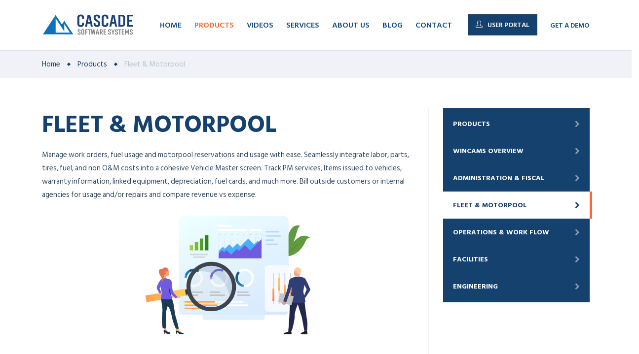

--- FILE ---
content_type: text/html; charset=UTF-8
request_url: https://www.cascadegovsoftware.com/products/fleet-motorpool/
body_size: 10818
content:
<!DOCTYPE html><html lang="en-US" class="no-js"><head><meta charset="UTF-8" /><meta content="width=device-width, initial-scale=1.0, minimum-scale=1.0, maximum-scale=1.0, user-scalable=no" name="viewport"><link rel="profile" href="http://gmpg.org/xfn/11" /><link rel="pingback" href="https://www.cascadegovsoftware.com/xmlrpc.php" /><link rel="shortcut icon" href="/favicon.ico"><link rel="icon" sizes="16x16 24x24 32x32 48x48 64x64" href="/favicon.ico"><link rel="icon" type="image/png" sizes="196x196" href="/wp-content/themes/cosine/favicon/favicon-196.png"><link rel="icon" type="image/png" sizes="192x192" href="/wp-content/themes/cosine/favicon/favicon-192.png"><link rel="icon" type="image/png" sizes="160x160" href="/wp-content/themes/cosine/favicon/favicon-160.png"><link rel="icon" type="image/png" sizes="96x96" href="/wp-content/themes/cosine/favicon/favicon-96.png"><link rel="icon" type="image/png" sizes="64x64" href="/wp-content/themes/cosine/favicon/favicon-64.png"><link rel="icon" type="image/png" sizes="32x32" href="/wp-content/themes/cosine/favicon/favicon-32.png"><link rel="icon" type="image/png" sizes="16x16" href="/wp-content/themes/cosine/favicon/favicon-16.png"><link rel="apple-touch-icon" href="/wp-content/themes/cosine/favicon/favicon-57.png"><link rel="apple-touch-icon" sizes="114x114" href="/wp-content/themes/cosine/favicon/favicon-114.png"><link rel="apple-touch-icon" sizes="72x72" href="/wp-content/themes/cosine/favicon/favicon-72.png"><link rel="apple-touch-icon" sizes="144x144" href="/wp-content/themes/cosine/favicon/favicon-144.png"><link rel="apple-touch-icon" sizes="60x60" href="/wp-content/themes/cosine/favicon/favicon-60.png"><link rel="apple-touch-icon" sizes="120x120" href="/wp-content/themes/cosine/favicon/favicon-120.png"><link rel="apple-touch-icon" sizes="76x76" href="/wp-content/themes/cosine/favicon/favicon-76.png"><link rel="apple-touch-icon" sizes="152x152" href="/wp-content/themes/cosine/favicon/favicon-152.png"><link rel="apple-touch-icon" sizes="180x180" href="/wp-content/themes/cosine/favicon/favicon-180.png"><meta name="msapplication-TileColor" content="#FFFFFF"><meta name="msapplication-TileImage" content="/wp-content/themes/cosine/favicon/favicon-144.png"><meta name="msapplication-config" content="/browserconfig.xml"><meta name='robots' content='index, follow, max-image-preview:large, max-snippet:-1, max-video-preview:-1' /><link media="all" href="https://www.cascadegovsoftware.com/wp-content/cache/autoptimize/css/autoptimize_c9d3b76c4eb876937dd8585196b5a07e.css" rel="stylesheet"><title>Government Cost Accounting | Fleet and Motorpool</title><meta name="description" content="Fleet Cost Accounting -- Vehicle Asset info, cost tracking, PM Services, Work Orders, Fuel, Motorpool, Shop Inventory Management" /><link rel="canonical" href="https://www.cascadegovsoftware.com/products/fleet-motorpool/" /><meta property="og:locale" content="en_US" /><meta property="og:type" content="article" /><meta property="og:title" content="Government Cost Accounting | Fleet and Motorpool" /><meta property="og:description" content="Fleet Cost Accounting -- Vehicle Asset info, cost tracking, PM Services, Work Orders, Fuel, Motorpool, Shop Inventory Management" /><meta property="og:url" content="https://www.cascadegovsoftware.com/products/fleet-motorpool/" /><meta property="og:site_name" content="Cascade Software Systems" /><meta property="article:modified_time" content="2019-09-06T08:19:28+00:00" /><meta property="og:image" content="https://www.cascadegovsoftware.com/wp-content/uploads/2019/09/og-image.jpg" /><meta property="og:image:width" content="952" /><meta property="og:image:height" content="500" /><meta property="og:image:type" content="image/jpeg" /><meta name="twitter:card" content="summary_large_image" /><meta name="twitter:label1" content="Est. reading time" /><meta name="twitter:data1" content="1 minute" /> <script type="application/ld+json" class="yoast-schema-graph">{"@context":"https://schema.org","@graph":[{"@type":"WebPage","@id":"https://www.cascadegovsoftware.com/products/fleet-motorpool/","url":"https://www.cascadegovsoftware.com/products/fleet-motorpool/","name":"Government Cost Accounting | Fleet and Motorpool","isPartOf":{"@id":"https://www.cascadegovsoftware.com/#website"},"datePublished":"2019-04-11T13:37:35+00:00","dateModified":"2019-09-06T08:19:28+00:00","description":"Fleet Cost Accounting -- Vehicle Asset info, cost tracking, PM Services, Work Orders, Fuel, Motorpool, Shop Inventory Management","breadcrumb":{"@id":"https://www.cascadegovsoftware.com/products/fleet-motorpool/#breadcrumb"},"inLanguage":"en-US","potentialAction":[{"@type":"ReadAction","target":["https://www.cascadegovsoftware.com/products/fleet-motorpool/"]}]},{"@type":"BreadcrumbList","@id":"https://www.cascadegovsoftware.com/products/fleet-motorpool/#breadcrumb","itemListElement":[{"@type":"ListItem","position":1,"name":"Home","item":"https://www.cascadegovsoftware.com/"},{"@type":"ListItem","position":2,"name":"Products","item":"https://www.cascadegovsoftware.com/products/"},{"@type":"ListItem","position":3,"name":"Fleet &#038; Motorpool"}]},{"@type":"WebSite","@id":"https://www.cascadegovsoftware.com/#website","url":"https://www.cascadegovsoftware.com/","name":"Cascade Software Systems","description":"Local Government","publisher":{"@id":"https://www.cascadegovsoftware.com/#organization"},"potentialAction":[{"@type":"SearchAction","target":{"@type":"EntryPoint","urlTemplate":"https://www.cascadegovsoftware.com/?s={search_term_string}"},"query-input":{"@type":"PropertyValueSpecification","valueRequired":true,"valueName":"search_term_string"}}],"inLanguage":"en-US"},{"@type":"Organization","@id":"https://www.cascadegovsoftware.com/#organization","name":"Cascade Software Systems","url":"https://www.cascadegovsoftware.com/","logo":{"@type":"ImageObject","inLanguage":"en-US","@id":"https://www.cascadegovsoftware.com/#/schema/logo/image/","url":"https://www.cascadegovsoftware.com/wp-content/uploads/2019/09/cascade-logo.png","contentUrl":"https://www.cascadegovsoftware.com/wp-content/uploads/2019/09/cascade-logo.png","width":1000,"height":227,"caption":"Cascade Software Systems"},"image":{"@id":"https://www.cascadegovsoftware.com/#/schema/logo/image/"}}]}</script> <link rel='dns-prefetch' href='//fonts.googleapis.com' /><link rel="alternate" type="application/rss+xml" title="Cascade Software Systems &raquo; Feed" href="https://www.cascadegovsoftware.com/feed/" /> <script type="text/javascript">window._wpemojiSettings = {"baseUrl":"https:\/\/s.w.org\/images\/core\/emoji\/16.0.1\/72x72\/","ext":".png","svgUrl":"https:\/\/s.w.org\/images\/core\/emoji\/16.0.1\/svg\/","svgExt":".svg","source":{"concatemoji":"https:\/\/www.cascadegovsoftware.com\/wp-includes\/js\/wp-emoji-release.min.js?ver=6.8.3"}};
/*! This file is auto-generated */
!function(s,n){var o,i,e;function c(e){try{var t={supportTests:e,timestamp:(new Date).valueOf()};sessionStorage.setItem(o,JSON.stringify(t))}catch(e){}}function p(e,t,n){e.clearRect(0,0,e.canvas.width,e.canvas.height),e.fillText(t,0,0);var t=new Uint32Array(e.getImageData(0,0,e.canvas.width,e.canvas.height).data),a=(e.clearRect(0,0,e.canvas.width,e.canvas.height),e.fillText(n,0,0),new Uint32Array(e.getImageData(0,0,e.canvas.width,e.canvas.height).data));return t.every(function(e,t){return e===a[t]})}function u(e,t){e.clearRect(0,0,e.canvas.width,e.canvas.height),e.fillText(t,0,0);for(var n=e.getImageData(16,16,1,1),a=0;a<n.data.length;a++)if(0!==n.data[a])return!1;return!0}function f(e,t,n,a){switch(t){case"flag":return n(e,"\ud83c\udff3\ufe0f\u200d\u26a7\ufe0f","\ud83c\udff3\ufe0f\u200b\u26a7\ufe0f")?!1:!n(e,"\ud83c\udde8\ud83c\uddf6","\ud83c\udde8\u200b\ud83c\uddf6")&&!n(e,"\ud83c\udff4\udb40\udc67\udb40\udc62\udb40\udc65\udb40\udc6e\udb40\udc67\udb40\udc7f","\ud83c\udff4\u200b\udb40\udc67\u200b\udb40\udc62\u200b\udb40\udc65\u200b\udb40\udc6e\u200b\udb40\udc67\u200b\udb40\udc7f");case"emoji":return!a(e,"\ud83e\udedf")}return!1}function g(e,t,n,a){var r="undefined"!=typeof WorkerGlobalScope&&self instanceof WorkerGlobalScope?new OffscreenCanvas(300,150):s.createElement("canvas"),o=r.getContext("2d",{willReadFrequently:!0}),i=(o.textBaseline="top",o.font="600 32px Arial",{});return e.forEach(function(e){i[e]=t(o,e,n,a)}),i}function t(e){var t=s.createElement("script");t.src=e,t.defer=!0,s.head.appendChild(t)}"undefined"!=typeof Promise&&(o="wpEmojiSettingsSupports",i=["flag","emoji"],n.supports={everything:!0,everythingExceptFlag:!0},e=new Promise(function(e){s.addEventListener("DOMContentLoaded",e,{once:!0})}),new Promise(function(t){var n=function(){try{var e=JSON.parse(sessionStorage.getItem(o));if("object"==typeof e&&"number"==typeof e.timestamp&&(new Date).valueOf()<e.timestamp+604800&&"object"==typeof e.supportTests)return e.supportTests}catch(e){}return null}();if(!n){if("undefined"!=typeof Worker&&"undefined"!=typeof OffscreenCanvas&&"undefined"!=typeof URL&&URL.createObjectURL&&"undefined"!=typeof Blob)try{var e="postMessage("+g.toString()+"("+[JSON.stringify(i),f.toString(),p.toString(),u.toString()].join(",")+"));",a=new Blob([e],{type:"text/javascript"}),r=new Worker(URL.createObjectURL(a),{name:"wpTestEmojiSupports"});return void(r.onmessage=function(e){c(n=e.data),r.terminate(),t(n)})}catch(e){}c(n=g(i,f,p,u))}t(n)}).then(function(e){for(var t in e)n.supports[t]=e[t],n.supports.everything=n.supports.everything&&n.supports[t],"flag"!==t&&(n.supports.everythingExceptFlag=n.supports.everythingExceptFlag&&n.supports[t]);n.supports.everythingExceptFlag=n.supports.everythingExceptFlag&&!n.supports.flag,n.DOMReady=!1,n.readyCallback=function(){n.DOMReady=!0}}).then(function(){return e}).then(function(){var e;n.supports.everything||(n.readyCallback(),(e=n.source||{}).concatemoji?t(e.concatemoji):e.wpemoji&&e.twemoji&&(t(e.twemoji),t(e.wpemoji)))}))}((window,document),window._wpemojiSettings);</script> <style id='theme-inline-css' type='text/css'>body {  color: #2f4862;  font-size: 15px;  font-family: Hind Siliguri;  font-weight: 0;  font-style: normal; } h1, h2, h3, h4, h5, h6 {  font-family: Hind Vadodara;  font-weight: 700;  font-style: normal; } h1 {  font-size: 48px; } h2 {  font-size: 36px; } h3 {  font-size: 30px; } h4 {  font-size: 24px; } h5 {  font-size: 18px; } h6 {  font-size: 14px; } #site-header #site-navigator .menu > li a {  color: #174c81;  font-size: 14px;  font-family: Hind Vadodara;  font-weight: 700;  font-style: normal; } #masthead .brand {  margin-top: 0px;  margin-bottom: 0px; } #headerbar {  background-color: ;  color: ; } body.layout-boxed {  background-color: #fff; } #site-content #page-header {  background-color: #d8e7ef;  background-image: url(https://cascadesoft.wpengine.com/wp-content/uploads/2016/04/page-title-bg.png);  background-position: top left;  background-repeat: no-repeat;  background-attachment: scroll; } #site-content #page-header .title,      #site-content #page-header .subtitle {  color: #fff; } #site-content #page-callout {  background-color: ; } #site-content #page-callout .callout-content {  color: ; } #site-footer {  background-color: ;  color: ; } .wrapper,.page-fullwidth #page-body .wrapper .content-wrap .content .vc_row_wrap,.page-fullwidth #page-body #respond,.page-fullwidth #page-body .nocomments {  width: 1110px; } body.layout-boxed #site-wrapper,body.layout-boxed #site-wrapper #masthead-sticky,body.layout-boxed #site-wrapper #masthead.header-v7 {  width: 1210px; } .side-menu.layout-boxed #site-wrapper {  width: 1360px; }a,
a.link:hover,
.scheme,
#site-header #headerbar .top-navigator .menu li .sub-menu li a,
#site-wrapper .imagebox .box-content .box-button a:hover,
#site-wrapper .testimonial .testimonial-author .author-info a:hover,
#site-wrapper .vc_tta-tabs .vc_tta-tabs-container .vc_tta-tabs-list li.vc_active a,
.woocommerce .product .woocommerce-tabs .tabs li.active a,
input.white[type="submit"], button.white[type="submit"], .button.white,
.sidebar .widget.widget_nav_menu .menu > li.current-menu-item > a, 
.sidebar .widget.widget_nav_menu .menu > li.current_page_item > a,
.sidebar .widget.widget_nav_menu .menu > li.current-menu-item > a::before,
.sidebar .widget.widget_nav_menu .menu > li.current-page-item > a::before {
	color: #15416e;
}

textarea:focus, 
input[type="text"]:focus, 
input[type="password"]:focus, 
input[type="datetime"]:focus, 
input[type="datetime-local"]:focus, 
input[type="date"]:focus, 
input[type="month"]:focus, 
input[type="time"]:focus, 
input[type="week"]:focus, 
input[type="number"]:focus, 
input[type="email"]:focus, 
input[type="url"]:focus, 
input[type="search"]:focus, 
input[type="tel"]:focus, 
input[type="color"]:focus,
input.input-text:focus,
select:focus,
#site-wrapper .vc_tta-accordion .vc_tta-panel-heading .vc_tta-panel-title a i.vc_tta-controls-icon-plus::before,
#site-wrapper .vc_tta-accordion .vc_tta-panel-heading .vc_tta-panel-title a i.vc_tta-controls-icon-plus::after {
	border-color: #15416e;
}

input[type="submit"]:hover, 
button[type="submit"]:hover,
.button:hover,
input[type="submit"].scheme2, 
button[type="submit"].scheme2,
.button.scheme2,
.bg-scheme,
#headerbar,
#site-header #headerbar .top-navigator .menu li .sub-menu li:hover > a,
#site-header #headerbar .top-navigator .menu li .sub-menu li.current-menu-item > a,
#site-header #headerbar .top-navigator .menu li .sub-menu li.current-page-item > a,
#site-header #masthead #site-navigator .menu li .sub-menu li:hover > a,
#site-header #masthead #site-navigator .menu li .sub-menu > .current-menu-item > a, 
#site-header #masthead #site-navigator .menu li .sub-menu > .current-menu-ancestor > a,
#site-header #masthead #site-navigator .menu.menu-extra .shopping-cart > a .shopping-cart-items-count,
#site-wrapper .imagebox .box-header::after,
#site-wrapper .imagebox .box-content::after,
#site-wrapper .iconbox .box-header .box-icon i,
#site-wrapper .blog-shortcode.blog-grid .hentry .entry-cover .entry-time,
.blog .hentry .entry-content .readmore .more-link:hover,
#site-footer,
#site-wrapper .testimonial .testimonial-image::after,
.blog .hentry.sticky,
.single-post .hentry .entry-footer .entry-tags a,
a[rel="wp-video-lightbox"]::before,
#site-wrapper .owl-controls .owl-buttons > div:hover,
#site-wrapper .owl-controls .owl-pagination .owl-page span,
.widget.widget_tag_cloud .tagcloud a,
table thead,
table tfoot,
#site-wrapper .vc_tta-accordion .vc_tta-panel.vc_active .vc_tta-panel-heading .vc_tta-panel-title a,
#site-wrapper .vc_toggle .vc_toggle_title h4::after,
#site-wrapper .vc_tta-tabs .vc_tta-tabs-container .vc_tta-tabs-list,
.header-v4 #site-header #masthead #site-navigator,
.woocommerce .product .woocommerce-tabs .tabs,
.projects .projects-filter ul,
.projects.projects-grid .projects-items .hentry .project-wrap .project-thumbnail a,
.projects.projects-grid .projects-items .hentry .project-wrap .project-thumbnail .project-buttons a:hover,
.projects.projects-grid-alt .projects-items .hentry .project-wrap .project-thumbnail a,
.projects.projects-grid-alt .projects-items .hentry .project-wrap .project-thumbnail .project-buttons a:hover,
.projects.projects-justified .projects-items .hentry > a::after,
.sidebar .widget.widget_nav_menu ul,
.woocommerce .products li .add_to_cart_button, .woocommerce-page .products li .add_to_cart_button,
.widget.widget_product_tag_cloud .tagcloud a,
.widget_shopping_cart .buttons .button.checkout, .widget_shopping_cart_content .buttons .button.checkout,
.widget.widget_price_filter .price_slider_wrapper .ui-slider .ui-slider-range,
.navigation.post-navigation .nav-links li a::after,
.projects.projects-masonry .projects-items .hentry .project-wrap .project-info,
.goto-top a,
#site-wrapper .flexslider .flex-direction-nav li a:hover,
.history li h3,
#site-header #masthead #site-navigator-mobile.navigator-mobile .navigator-toggle  {
	background-color: #15416e;
}


a:hover,
a.link,
.scheme2,
#site-header #masthead #site-navigator .menu > .current-menu-item a, 
#site-header #masthead #site-navigator .menu > .current-menu-ancestor a,
#site-header #masthead #site-navigator .menu > li:hover > a,
#site-wrapper .iconbox .box-readmore a,
.blog .hentry .entry-header .entry-time, 
.single-post .hentry .entry-header .entry-time,
.blog .hentry .entry-header .entry-meta a:hover, .single-post .hentry .entry-header .entry-meta a:hover,
#site-wrapper .blog-shortcode.blog-grid .hentry .entry-footer .entry-meta a:hover,
#site-wrapper .testimonial .testimonial-author .author-info,
#site-wrapper .testimonial .testimonial-author .author-info a,
h1 i, h2 i, h3 i, h4 i, h5 i, h6 i,
.navigation.post-navigation .nav-links li a span,
.widget.widget_recent_comments ul li::after,
.header-v4 #site-header #masthead #site-brand .wrapper .header-widgets .widget .info-icon i,
.projects.projects-grid .projects-items .hentry .project-wrap .project-info .project-categories li a:hover,
.projects.projects-grid-alt .projects-items .hentry .project-wrap .project-info .project-categories li a:hover,
.woocommerce .star-rating, .woocommerce-page .star-rating,
.projects.projects-masonry .projects-items .hentry .project-wrap .project-info .project-title a:hover,
.projects.projects-justified .projects-items .hentry .project-info .project-title a:hover,
#site-wrapper .member .member-info .member-subtitle {
	color: #f63;
}

#site-header #masthead #site-navigator .menu > .current-menu-item a, 
#site-header #masthead #site-navigator .menu > .current-menu-ancestor a,
blockquote,
.woocommerce .onsale::after, .woocommerce-page .onsale::after,
.woocommerce .products li .product-inner:hover, .woocommerce-page .products li .product-inner:hover,
.project-single .project-content ul li::before,
ul.style1 li::before,
ul.style2 li::before,
.projects.projects-grid-alt .projects-items .hentry .project-wrap:hover {
	border-color: #f63;
}

input[type="submit"], 
button[type="submit"],
.button,
input[type="submit"].scheme2:hover, 
button[type="submit"].scheme2:hover,
.button.scheme2:hover,
.bg-scheme2,
#site-header #headerbar .top-navigator .menu li .sub-menu li a::before,
#site-header #masthead #site-navigator .menu li .sub-menu li a::before,
#site-header #masthead #site-navigator .menu.menu-extra .shopping-cart > a,
#site-wrapper .imagebox .box-header::before,
#site-wrapper .imagebox .box-content .box-button a,
#site-wrapper .iconbox .box-readmore a::before,
#site-wrapper .iconbox:hover .box-header .box-icon i,
#site-wrapper .blog-shortcode.blog-grid .hentry .entry-content-wrap::after,
#site-wrapper .blog-shortcode.blog-grid .hentry .entry-cover:hover .entry-time,
.blog .hentry .entry-content .readmore .more-link,
#site-footer #footer-widgets .widget.widget_nav_menu ul li::before,
.widget.widget_archive ul li::before,
.quick-form h1::after, 
.quick-form h2::after, 
.quick-form h3::after, 
.quick-form h4::after, 
.quick-form h5::after, 
.quick-form h6::after,
h1.style2::after, 
h2.style2::after, 
h3.style2::after, 
h4.style2::after, 
h5.style2::after, 
h6.style2::after,
.navigation .page-numbers.current,
.widget .widget-title::before,
.single-post .hentry .entry-footer .entry-tags a:hover,
.box .box-title::after,
#comments .comments-title::after, #comments #reply-title::after,
a[rel="wp-video-lightbox"]:hover::before,
#site-wrapper .owl-controls .owl-buttons > div,
#site-wrapper .owl-controls .owl-pagination .owl-page.active span,
.widget.widget_categories ul li a::before, 
.widget.widget_pages ul li a::before,
.widget.widget_meta ul li a::before,
.widget.widget_tag_cloud .tagcloud a:hover,
.widget.widget_calendar table tbody tr td#today,
#site-wrapper .vc_toggle.vc_toggle_active .vc_toggle_title h4::after,
#site-wrapper .vc_tta-tabs .vc_tta-tabs-container .vc_tta-tabs-list li a::before,
.header-v2 #site-header #masthead #site-navigator .menu > .current-menu-item > a, 
.header-v2 #site-header #masthead #site-navigator .menu > .current-menu-ancestor > a,
.header-v3 #site-header #masthead #site-navigator .menu > .current-menu-item > a, 
.header-v3 #site-header #masthead #site-navigator .menu > .current-menu-ancestor > a,
.header-v4 #site-header #masthead #site-navigator .menu > .current-menu-item > a::after, 
.header-v4 #site-header #masthead #site-navigator .menu > .current-menu-ancestor > a::after,
.woocommerce .product .woocommerce-tabs .tabs li a::before,
.projects .projects-filter ul li.active a::after,
.projects.projects-grid .projects-items .hentry .project-wrap .project-thumbnail .project-buttons a,
.projects.projects-grid-alt .projects-items .hentry .project-wrap .project-thumbnail .project-buttons a,
.sidebar .widget.widget_nav_menu .menu li .sub-menu li a::before,
.sidebar .widget.widget_nav_menu .menu > li.current-menu-item > a::after, 
.sidebar .widget.widget_nav_menu .menu > li.current_page_item > a::after,
.woocommerce .products li .wc-forward, .woocommerce-page .products li .wc-forward,
.woocommerce .onsale, .woocommerce-page .onsale,
.woocommerce .products li .add_to_cart_button:hover, .woocommerce-page .products li .add_to_cart_button:hover,
.woocommerce .woocommerce-pagination ul li .page-numbers.current, 
.woocommerce-page .woocommerce-pagination ul li .page-numbers.current,
.widget.widget_product_tag_cloud .tagcloud a:hover,
.widget.widget_product_categories ul li::before,
.widget_shopping_cart .buttons .button.checkout:hover, .widget_shopping_cart_content .buttons .button.checkout:hover,
.widget.widget_price_filter .price_slider_wrapper .ui-slider .ui-slider-handle,
.woocommerce .product .related h2::after, .woocommerce-page .product .related h2::after, 
.woocommerce .product .upsells h2::after, .woocommerce-page .product .upsells h2::after,
.projects-related .projects-related-title::after,
#site-header #headerbar .top-navigator .menu > li.current-menu-item > a::after, 
#site-header #headerbar .top-navigator .menu > li.current-page-item > a::after,
.project-single .project-content ul li::after,
ul.style1 li::after,
ul.style2 li::after,
.navigation.post-navigation .nav-links li a:hover::after,
.search #main-content .content-inner .search-results article .counter,
.goto-top a:hover,
#site-wrapper .counter .counter-image i,
#site-wrapper .flexslider .flex-direction-nav li a,
#site-wrapper .member .member-info .social-links a:hover,
.history li:hover h3,
.history li::after,
#site-wrapper .testimonial:not(.has-image) .testimonial-content::after,
#site-header #masthead #site-navigator-mobile.navigator-mobile.active .navigator-toggle {
	background-color: #f63;
}body.header-v4 #masthead #site-navigator {
  -webkit-backface-visibility: hidden !important;
  -moz-backface-visibility:    hidden !important;
  -ms-backface-visibility:     hidden !important;
  backface-visibility: hidden !important;
}</style><link rel='stylesheet' id='theme-fonts-css' href='https://fonts.googleapis.com/css?family=Hind+Siliguri%3A300%2Cregular%2C500%2C600%2C700%7CHind+Vadodara%3A300%2Cregular%2C500%2C600%2C700%7CHind+Vadodara%3A300%2Cregular%2C500%2C600%2C700&#038;subset=latin&#038;ver=6.8.3' type='text/css' media='all' /> <script type="text/javascript" src="https://www.cascadegovsoftware.com/wp-includes/js/jquery/jquery.min.js?ver=3.7.1" id="jquery-core-js"></script> <script type="text/javascript" id="video-lightbox-js-extra">var vlpp_vars = {"prettyPhoto_rel":"wp-video-lightbox","animation_speed":"fast","slideshow":"5000","autoplay_slideshow":"false","opacity":"0.80","show_title":"true","allow_resize":"true","allow_expand":"true","default_width":"640","default_height":"480","counter_separator_label":"\/","theme":"pp_default","horizontal_padding":"20","hideflash":"false","wmode":"opaque","autoplay":"false","modal":"false","deeplinking":"false","overlay_gallery":"true","overlay_gallery_max":"30","keyboard_shortcuts":"true","ie6_fallback":"true"};</script> <link rel="https://api.w.org/" href="https://www.cascadegovsoftware.com/wp-json/" /><link rel="alternate" title="JSON" type="application/json" href="https://www.cascadegovsoftware.com/wp-json/wp/v2/pages/476" /><link rel="EditURI" type="application/rsd+xml" title="RSD" href="https://www.cascadegovsoftware.com/xmlrpc.php?rsd" /><link rel='shortlink' href='https://www.cascadegovsoftware.com/?p=476' /><link rel="alternate" title="oEmbed (JSON)" type="application/json+oembed" href="https://www.cascadegovsoftware.com/wp-json/oembed/1.0/embed?url=https%3A%2F%2Fwww.cascadegovsoftware.com%2Fproducts%2Ffleet-motorpool%2F" /><link rel="alternate" title="oEmbed (XML)" type="text/xml+oembed" href="https://www.cascadegovsoftware.com/wp-json/oembed/1.0/embed?url=https%3A%2F%2Fwww.cascadegovsoftware.com%2Fproducts%2Ffleet-motorpool%2F&#038;format=xml" /> <script>WP_VIDEO_LIGHTBOX_VERSION="1.9.12";
            WP_VID_LIGHTBOX_URL="https://www.cascadegovsoftware.com/wp-content/plugins/wp-video-lightbox";
                        function wpvl_paramReplace(name, string, value) {
                // Find the param with regex
                // Grab the first character in the returned string (should be ? or &)
                // Replace our href string with our new value, passing on the name and delimeter

                var re = new RegExp("[\?&]" + name + "=([^&#]*)");
                var matches = re.exec(string);
                var newString;

                if (matches === null) {
                    // if there are no params, append the parameter
                    newString = string + '?' + name + '=' + value;
                } else {
                    var delimeter = matches[0].charAt(0);
                    newString = string.replace(re, delimeter + name + "=" + value);
                }
                return newString;
            }</script> <meta name="generator" content="Powered by WPBakery Page Builder - drag and drop page builder for WordPress."/> <noscript><style>.wpb_animate_when_almost_visible { opacity: 1; }</style></noscript>  <script async src="https://www.googletagmanager.com/gtag/js?id=UA-147658680-1"></script> <script>window.dataLayer = window.dataLayer || [];
		  function gtag(){dataLayer.push(arguments);}
		  gtag('js', new Date());

		  gtag('config', 'UA-147658680-1');</script> </head><body class="wp-singular page-template-default page page-id-476 page-parent page-child parent-pageid-7 wp-theme-cosine page-loading layout-wide sidebar-right header-v1  pageheader-hidden wpb-js-composer js-comp-ver-6.8.0 vc_responsive" itemscope="itemscope" itemtype="http://schema.org/WebPage"><div class="loading-overlay"></div><div id="site-wrapper"><div id="site-header"><div id="masthead" data-placeholder="#masthead-placeholder"><div class="wrapper"><div id="site-brand"><div id="site-logo" class="brand has-logo"><h1 class="logo" itemprop="headline"><a href="https://www.cascadegovsoftware.com"><img class="logo-standard" src="https://www.cascadegovsoftware.com/wp-content/uploads/2019/04/cascade-logo.svg"  alt="Cascade Software Systems"></a></h1></div></div><nav id="site-navigator" class="navigator" itemscope="itemscope" itemtype="http://schema.org/SiteNavigationElement"><ul id="menu-main-menu" class="menu"><li id="menu-item-24" class="menu-item menu-item-type-post_type menu-item-object-page menu-item-home menu-item-24"><a href="https://www.cascadegovsoftware.com/">Home</a></li><li id="menu-item-23" class="menu-item menu-item-type-post_type menu-item-object-page current-page-ancestor current-menu-ancestor current-menu-parent current-page-parent current_page_parent current_page_ancestor menu-item-has-children menu-item-23"><a href="https://www.cascadegovsoftware.com/products/">Products</a><ul class="sub-menu"><li id="menu-item-473" class="menu-item menu-item-type-post_type menu-item-object-page menu-item-473"><a href="https://www.cascadegovsoftware.com/products/overview/">WinCAMS Overview</a></li><li id="menu-item-502" class="menu-item menu-item-type-post_type menu-item-object-page menu-item-502"><a href="https://www.cascadegovsoftware.com/products/administration-fiscal/">Administration &#038; Fiscal</a></li><li id="menu-item-497" class="menu-item menu-item-type-post_type menu-item-object-page current-menu-item page_item page-item-476 current_page_item menu-item-497"><a href="https://www.cascadegovsoftware.com/products/fleet-motorpool/" aria-current="page">Fleet &#038; Motorpool</a></li><li id="menu-item-577" class="menu-item menu-item-type-post_type menu-item-object-page menu-item-577"><a href="https://www.cascadegovsoftware.com/products/operations-work-flow/">Operations &#038; Work Flow</a></li><li id="menu-item-496" class="menu-item menu-item-type-post_type menu-item-object-page menu-item-496"><a href="https://www.cascadegovsoftware.com/products/facilities/">Facilities</a></li><li id="menu-item-495" class="menu-item menu-item-type-post_type menu-item-object-page menu-item-495"><a href="https://www.cascadegovsoftware.com/products/engineering/">Engineering</a></li></ul></li><li id="menu-item-1077" class="menu-item menu-item-type-post_type menu-item-object-page menu-item-has-children menu-item-1077"><a href="https://www.cascadegovsoftware.com/videos/">Videos</a><ul class="sub-menu"><li id="menu-item-1156" class="menu-item menu-item-type-post_type menu-item-object-page menu-item-1156"><a href="https://www.cascadegovsoftware.com/videos/wincams-webinar-1-payroll-period-tc-entry-and-configuration/">Payroll Period TC Entry and Configuration</a></li><li id="menu-item-1155" class="menu-item menu-item-type-post_type menu-item-object-page menu-item-1155"><a href="https://www.cascadegovsoftware.com/videos/wincams-webinar-2-reports/">Reports</a></li><li id="menu-item-1154" class="menu-item menu-item-type-post_type menu-item-object-page menu-item-1154"><a href="https://www.cascadegovsoftware.com/videos/wincams-webinar-3-pay-period-timecards-supervision-timekeeping-and-workflow/">Pay Period Timecards &#8211; Supervision, Timekeeping, and Workflow</a></li><li id="menu-item-1153" class="menu-item menu-item-type-post_type menu-item-object-page menu-item-1153"><a href="https://www.cascadegovsoftware.com/videos/wincams-webinar-4-project-reimbursable-billing/">Project Reimbursable Billing</a></li><li id="menu-item-1152" class="menu-item menu-item-type-post_type menu-item-object-page menu-item-1152"><a href="https://www.cascadegovsoftware.com/videos/wincams-webinar-5-ask-wincams-anything/">Ask WinCAMS Anything</a></li><li id="menu-item-1151" class="menu-item menu-item-type-post_type menu-item-object-page menu-item-1151"><a href="https://www.cascadegovsoftware.com/videos/wincams-webinar-6-accounts-receivable-and-cash-receipts/">Accounts Receivable and Cash Receipts</a></li><li id="menu-item-1157" class="menu-item menu-item-type-custom menu-item-object-custom menu-item-1157"><a href="/videos/">View all videos</a></li></ul></li><li id="menu-item-784" class="menu-item menu-item-type-post_type menu-item-object-page menu-item-784"><a href="https://www.cascadegovsoftware.com/services/">Services</a></li><li id="menu-item-21" class="menu-item menu-item-type-post_type menu-item-object-page menu-item-has-children menu-item-21"><a href="https://www.cascadegovsoftware.com/about-us/">About Us</a><ul class="sub-menu"><li id="menu-item-467" class="menu-item menu-item-type-post_type menu-item-object-page menu-item-467"><a href="https://www.cascadegovsoftware.com/about-us/frequently-asked-questions/">Frequently Asked Questions</a></li><li id="menu-item-469" class="menu-item menu-item-type-post_type menu-item-object-page menu-item-469"><a href="https://www.cascadegovsoftware.com/about-us/testimonials/">Testimonials</a></li></ul></li><li id="menu-item-1168" class="menu-item menu-item-type-post_type menu-item-object-page menu-item-1168"><a href="https://www.cascadegovsoftware.com/blog/">Blog</a></li><li id="menu-item-20" class="menu-item menu-item-type-post_type menu-item-object-page menu-item-20"><a href="https://www.cascadegovsoftware.com/contact/">Contact</a></li></ul><ul class="menu menu-extra"><li><a class="button border md" href="https://userportal.csscams.com/"><span class="sl-user"></span>User Portal</a></li><li><a class="second-button" href="/demo/">Get a Demo</a></li></ul></nav></div><nav id="site-navigator-mobile" class="navigator-mobile" itemscope="itemscope" itemtype="http://schema.org/SiteNavigationElement"> <a href="#" class="navigator-toggle"> <i class="fa fa-bars"></i> </a><ul id="menu-main-menu-1" class="menu"><li class="menu-item menu-item-type-post_type menu-item-object-page menu-item-home menu-item-24"><a href="https://www.cascadegovsoftware.com/">Home</a></li><li class="menu-item menu-item-type-post_type menu-item-object-page current-page-ancestor current-menu-ancestor current-menu-parent current-page-parent current_page_parent current_page_ancestor menu-item-has-children menu-item-23"><a href="https://www.cascadegovsoftware.com/products/">Products</a><ul class="sub-menu"><li class="menu-item menu-item-type-post_type menu-item-object-page menu-item-473"><a href="https://www.cascadegovsoftware.com/products/overview/">WinCAMS Overview</a></li><li class="menu-item menu-item-type-post_type menu-item-object-page menu-item-502"><a href="https://www.cascadegovsoftware.com/products/administration-fiscal/">Administration &#038; Fiscal</a></li><li class="menu-item menu-item-type-post_type menu-item-object-page current-menu-item page_item page-item-476 current_page_item menu-item-497"><a href="https://www.cascadegovsoftware.com/products/fleet-motorpool/" aria-current="page">Fleet &#038; Motorpool</a></li><li class="menu-item menu-item-type-post_type menu-item-object-page menu-item-577"><a href="https://www.cascadegovsoftware.com/products/operations-work-flow/">Operations &#038; Work Flow</a></li><li class="menu-item menu-item-type-post_type menu-item-object-page menu-item-496"><a href="https://www.cascadegovsoftware.com/products/facilities/">Facilities</a></li><li class="menu-item menu-item-type-post_type menu-item-object-page menu-item-495"><a href="https://www.cascadegovsoftware.com/products/engineering/">Engineering</a></li></ul></li><li class="menu-item menu-item-type-post_type menu-item-object-page menu-item-has-children menu-item-1077"><a href="https://www.cascadegovsoftware.com/videos/">Videos</a><ul class="sub-menu"><li class="menu-item menu-item-type-post_type menu-item-object-page menu-item-1156"><a href="https://www.cascadegovsoftware.com/videos/wincams-webinar-1-payroll-period-tc-entry-and-configuration/">Payroll Period TC Entry and Configuration</a></li><li class="menu-item menu-item-type-post_type menu-item-object-page menu-item-1155"><a href="https://www.cascadegovsoftware.com/videos/wincams-webinar-2-reports/">Reports</a></li><li class="menu-item menu-item-type-post_type menu-item-object-page menu-item-1154"><a href="https://www.cascadegovsoftware.com/videos/wincams-webinar-3-pay-period-timecards-supervision-timekeeping-and-workflow/">Pay Period Timecards &#8211; Supervision, Timekeeping, and Workflow</a></li><li class="menu-item menu-item-type-post_type menu-item-object-page menu-item-1153"><a href="https://www.cascadegovsoftware.com/videos/wincams-webinar-4-project-reimbursable-billing/">Project Reimbursable Billing</a></li><li class="menu-item menu-item-type-post_type menu-item-object-page menu-item-1152"><a href="https://www.cascadegovsoftware.com/videos/wincams-webinar-5-ask-wincams-anything/">Ask WinCAMS Anything</a></li><li class="menu-item menu-item-type-post_type menu-item-object-page menu-item-1151"><a href="https://www.cascadegovsoftware.com/videos/wincams-webinar-6-accounts-receivable-and-cash-receipts/">Accounts Receivable and Cash Receipts</a></li><li class="menu-item menu-item-type-custom menu-item-object-custom menu-item-1157"><a href="/videos/">View all videos</a></li></ul></li><li class="menu-item menu-item-type-post_type menu-item-object-page menu-item-784"><a href="https://www.cascadegovsoftware.com/services/">Services</a></li><li class="menu-item menu-item-type-post_type menu-item-object-page menu-item-has-children menu-item-21"><a href="https://www.cascadegovsoftware.com/about-us/">About Us</a><ul class="sub-menu"><li class="menu-item menu-item-type-post_type menu-item-object-page menu-item-467"><a href="https://www.cascadegovsoftware.com/about-us/frequently-asked-questions/">Frequently Asked Questions</a></li><li class="menu-item menu-item-type-post_type menu-item-object-page menu-item-469"><a href="https://www.cascadegovsoftware.com/about-us/testimonials/">Testimonials</a></li></ul></li><li class="menu-item menu-item-type-post_type menu-item-object-page menu-item-1168"><a href="https://www.cascadegovsoftware.com/blog/">Blog</a></li><li class="menu-item menu-item-type-post_type menu-item-object-page menu-item-20"><a href="https://www.cascadegovsoftware.com/contact/">Contact</a></li></ul><ul class="menu menu-extra"><li><a class="button border md" href="https://userportal.cascadegovsoftware.com/"><span class="sl-user"></span>User Portal</a></li><li><a href="/demo/">Get a Demo</a></li></ul></nav></div><div id="masthead-placeholder"></div></div><div id="site-content"><div id="page-breadcrumbs"><div class="wrapper"><nav role="navigation" aria-label="Breadcrumbs" class="breadcrumb-trail breadcrumbs" itemprop="breadcrumb"><h2 class="trail-browse"></h2><ul class="trail-items" itemscope itemtype="http://schema.org/BreadcrumbList"><meta name="numberOfItems" content="3" /><meta name="itemListOrder" content="Ascending" /><li itemprop="itemListElement" itemscope itemtype="http://schema.org/ListItem" class="trail-item trail-begin"><a href="https://www.cascadegovsoftware.com/" rel="home" itemprop="item"><span itemprop="name">Home</span></a><meta itemprop="position" content="1" /></li><li itemprop="itemListElement" itemscope itemtype="http://schema.org/ListItem" class="trail-item"><a href="https://www.cascadegovsoftware.com/products/" itemprop="item"><span itemprop="name">Products</span></a><meta itemprop="position" content="2" /></li><li itemprop="itemListElement" itemscope itemtype="http://schema.org/ListItem" class="trail-item trail-end"><a href="javascript:void(0);" itemprop="item"><span itemprop="name">Fleet &#038; Motorpool</span></a><meta itemprop="position" content="3" /></li></ul></nav></div></div><div id="page-body"><div class="wrapper"><div class="content-wrap"><main id="main-content" class="content" itemprop="mainContentOfPage"><div class="main-content-wrap"><div class="content-inner"><div class="vc_row wpb_row vc_row-fluid"><div class="wpb_column vc_column_container vc_col-sm-12"><div class="vc_column-inner"><div class="wpb_wrapper"><div class="wpb_text_column wpb_content_element " ><div class="wpb_wrapper"><h1 class="no-margin-top">Fleet &amp; Motorpool</h1><p>Manage work orders, fuel usage and motorpool reservations and usage with ease. Seamlessly integrate labor, parts, tires, fuel, and non O&amp;M costs into a cohesive Vehicle Master screen. Track PM services, Items issued to vehicles, warranty information, linked equipment, depreciation, fuel cards, and much more. Bill outside customers or internal agencies for usage and/or repairs and compare revenue vs expense.</p></div></div><div  class="wpb_single_image wpb_content_element vc_align_center   inner-page-top-image distance-between-sections"><figure class="wpb_wrapper vc_figure"><div class="vc_single_image-wrapper   vc_box_border_grey"><img decoding="async" src="https://www.cascadegovsoftware.com/wp-content/uploads/2019/08/illustration-1101.svg" class="vc_single_image-img attachment-full" alt="Fleet and Motorpool" title="Fleet and Motorpool" /></div></figure></div><div class="wpb_text_column wpb_content_element  distance-between-sections" ><div class="wpb_wrapper"><div class="vc_row"><div class="vc_col-sm-12"><ul class="style1 link"><li><a href="/products/fleet-motorpool/vehicles-equipment/">Vehicles &amp; Equipment</a></li><li><a href="/products/fleet-motorpool/shop-inventory/">Shop Inventory</a></li></ul></div></div></div></div></div></div></div></div></div></div></main><div class="sidebars"><div class="sidebars-wrap"><aside class="sidebar"><div id="nav_menu-4" class="widget widget_nav_menu"><div class="menu-products-container"><ul id="menu-products" class="menu"><li id="menu-item-999" class="menu-item menu-item-type-post_type menu-item-object-page current-page-ancestor current-page-parent menu-item-999"><a href="https://www.cascadegovsoftware.com/products/">Products</a></li><li id="menu-item-472" class="menu-item menu-item-type-post_type menu-item-object-page menu-item-472"><a href="https://www.cascadegovsoftware.com/products/overview/">WinCams Overview</a></li><li id="menu-item-492" class="menu-item menu-item-type-post_type menu-item-object-page menu-item-492"><a href="https://www.cascadegovsoftware.com/products/administration-fiscal/">Administration &#038; Fiscal</a></li><li id="menu-item-487" class="menu-item menu-item-type-post_type menu-item-object-page current-menu-item page_item page-item-476 current_page_item menu-item-487"><a href="https://www.cascadegovsoftware.com/products/fleet-motorpool/" aria-current="page">Fleet &#038; Motorpool</a></li><li id="menu-item-578" class="menu-item menu-item-type-post_type menu-item-object-page menu-item-578"><a href="https://www.cascadegovsoftware.com/products/operations-work-flow/">Operations &#038; Work Flow</a></li><li id="menu-item-486" class="menu-item menu-item-type-post_type menu-item-object-page menu-item-486"><a href="https://www.cascadegovsoftware.com/products/facilities/">Facilities</a></li><li id="menu-item-485" class="menu-item menu-item-type-post_type menu-item-object-page menu-item-485"><a href="https://www.cascadegovsoftware.com/products/engineering/">Engineering</a></li></ul></div></div></div></div></div></div></div></div><div class="vc_row"><div class="vc_column_container vc_col-sm-12"><div class="vc_column-inner"><div class="wpcf7 no-js" id="wpcf7-f658-o1" lang="en-US" dir="ltr" data-wpcf7-id="658"><div class="screen-reader-response"><p role="status" aria-live="polite" aria-atomic="true"></p><ul></ul></div><form action="/products/fleet-motorpool/#wpcf7-f658-o1" method="post" class="wpcf7-form init" aria-label="Contact form" novalidate="novalidate" data-status="init"><fieldset class="hidden-fields-container"><input type="hidden" name="_wpcf7" value="658" /><input type="hidden" name="_wpcf7_version" value="6.1.4" /><input type="hidden" name="_wpcf7_locale" value="en_US" /><input type="hidden" name="_wpcf7_unit_tag" value="wpcf7-f658-o1" /><input type="hidden" name="_wpcf7_container_post" value="0" /><input type="hidden" name="_wpcf7_posted_data_hash" value="" /><input type="hidden" name="_wpcf7_recaptcha_response" value="" /></fieldset><div class="CTA"><h2 class="no-margin-top">ARE YOU INTERESTED IN LEARNING MORE?</h2><h4 class="no-margin-top">Contact a Cascade Software Systems Expert today at <a class="scheme2" href="tel:5413439160">(541) 343-9160</a></h4><p><a class="button lg" href="/contact/">Contact Us Now</a></p></div><div class="wpcf7-response-output" aria-hidden="true"></div></form></div></div></div></div><div id="site-footer"><div id="footer-widgets"><div class="wrapper"><div class="row"><div class="columns columns-5"><div id="nav_menu-2" class="widget widget_nav_menu"><h3 class="widget-title">Products</h3><div class="menu-footer-menu-container"><ul id="menu-footer-menu" class="menu"><li id="menu-item-935" class="menu-item menu-item-type-post_type menu-item-object-page menu-item-935"><a href="https://www.cascadegovsoftware.com/products/overview/">WinCAMS Overview</a></li><li id="menu-item-932" class="menu-item menu-item-type-post_type menu-item-object-page menu-item-932"><a href="https://www.cascadegovsoftware.com/products/administration-fiscal/">Administration &#038; Fiscal</a></li><li id="menu-item-933" class="menu-item menu-item-type-post_type menu-item-object-page current-menu-item page_item page-item-476 current_page_item menu-item-933"><a href="https://www.cascadegovsoftware.com/products/fleet-motorpool/" aria-current="page">Fleet &#038; Motorpool</a></li><li id="menu-item-936" class="menu-item menu-item-type-post_type menu-item-object-page menu-item-936"><a href="https://www.cascadegovsoftware.com/products/operations-work-flow/">Operations &#038; Work Flow</a></li><li id="menu-item-937" class="menu-item menu-item-type-post_type menu-item-object-page menu-item-937"><a href="https://www.cascadegovsoftware.com/products/facilities/">Facilities</a></li><li id="menu-item-938" class="menu-item menu-item-type-post_type menu-item-object-page menu-item-938"><a href="https://www.cascadegovsoftware.com/products/engineering/">Engineering</a></li></ul></div></div></div><div class="columns columns-4"><div id="nav_menu-10" class="widget widget_nav_menu"><h3 class="widget-title">Company</h3><div class="menu-footer-company-menu-container"><ul id="menu-footer-company-menu" class="menu"><li id="menu-item-942" class="menu-item menu-item-type-post_type menu-item-object-page menu-item-942"><a href="https://www.cascadegovsoftware.com/services/">Services</a></li><li id="menu-item-798" class="menu-item menu-item-type-post_type menu-item-object-page menu-item-798"><a href="https://www.cascadegovsoftware.com/about-us/">About Us</a></li><li id="menu-item-799" class="menu-item menu-item-type-post_type menu-item-object-page menu-item-799"><a href="https://www.cascadegovsoftware.com/about-us/frequently-asked-questions/">Frequently Asked Questions</a></li><li id="menu-item-800" class="menu-item menu-item-type-post_type menu-item-object-page menu-item-800"><a href="https://www.cascadegovsoftware.com/about-us/testimonials/">Testimonials</a></li><li id="menu-item-943" class="menu-item menu-item-type-post_type menu-item-object-page menu-item-943"><a href="https://www.cascadegovsoftware.com/contact/">Contact</a></li><li id="menu-item-944" class="menu-item menu-item-type-post_type menu-item-object-page menu-item-944"><a href="https://www.cascadegovsoftware.com/demo/">Get a Demo</a></li><li id="menu-item-1165" class="menu-item menu-item-type-post_type menu-item-object-page menu-item-1165"><a href="https://www.cascadegovsoftware.com/blog/">Blog</a></li></ul></div></div></div><div class="columns columns-3"><div id="custom_html-7" class="widget_text widget widget_custom_html"><div class="textwidget custom-html-widget"><img class="footer-img" src="/wp-content/uploads/2019/05/cascade-logo-footer.svg" alt="Cascade Software" ><div class="widget widget_text footer-text"><div class="textwidget"><div class="custom-info"><div class="phone"> <i class="fa fa-reply"></i><a href="mailto:support@cascadegovsoftware.com"> support@cascadegovsoftware.com</a></div><div class="phone"> <i class="fa fa-phone"></i><a href="tel:5413439160"> (541) 343-9160</a></div></div></div></div></div></div></div></div><div class="goto-top"><a href="#top">Goto Top</a></div></div></div><div id="footer-content"><div class="wrapper"><div class="copyright"><div class="copyright-content"> Copyright © 2020 Cascade Software Systems</div></div></div></div></div></div>  <script type="speculationrules">{"prefetch":[{"source":"document","where":{"and":[{"href_matches":"\/*"},{"not":{"href_matches":["\/wp-*.php","\/wp-admin\/*","\/wp-content\/uploads\/*","\/wp-content\/*","\/wp-content\/plugins\/*","\/wp-content\/themes\/cosine\/*","\/*\\?(.+)"]}},{"not":{"selector_matches":"a[rel~=\"nofollow\"]"}},{"not":{"selector_matches":".no-prefetch, .no-prefetch a"}}]},"eagerness":"conservative"}]}</script> <script type="text/javascript" src="https://www.cascadegovsoftware.com/wp-includes/js/dist/hooks.min.js?ver=4d63a3d491d11ffd8ac6" id="wp-hooks-js"></script> <script type="text/javascript" src="https://www.cascadegovsoftware.com/wp-includes/js/dist/i18n.min.js?ver=5e580eb46a90c2b997e6" id="wp-i18n-js"></script> <script type="text/javascript" id="wp-i18n-js-after">wp.i18n.setLocaleData( { 'text direction\u0004ltr': [ 'ltr' ] } );</script> <script type="text/javascript" id="contact-form-7-js-before">var wpcf7 = {
    "api": {
        "root": "https:\/\/www.cascadegovsoftware.com\/wp-json\/",
        "namespace": "contact-form-7\/v1"
    },
    "cached": 1
};</script> <script type="text/javascript" id="theme-js-extra">var _themeConfig = {"stickyHeader":"1","responsiveMenu":"1","blogLayout":null,"pagingStyle":"numeric","pagingContainer":"#main-content > .main-content-wrap > .content-inner","pagingNavigator":".navigation.paging-navigation.loadmore"};</script> <script type="text/javascript" src="https://www.google.com/recaptcha/api.js?render=6Le4WJsUAAAAAAP_BElc0Vw3TfmpGmZYbhxIaURZ&amp;ver=3.0" id="google-recaptcha-js"></script> <script type="text/javascript" src="https://www.cascadegovsoftware.com/wp-includes/js/dist/vendor/wp-polyfill.min.js?ver=3.15.0" id="wp-polyfill-js"></script> <script type="text/javascript" id="wpcf7-recaptcha-js-before">var wpcf7_recaptcha = {
    "sitekey": "6Le4WJsUAAAAAAP_BElc0Vw3TfmpGmZYbhxIaURZ",
    "actions": {
        "homepage": "homepage",
        "contactform": "contactform"
    }
};</script> <script defer src="https://www.cascadegovsoftware.com/wp-content/cache/autoptimize/js/autoptimize_5bf05ad910f8e061cf8dae1033ec709e.js"></script><script>(function(){function c(){var b=a.contentDocument||a.contentWindow.document;if(b){var d=b.createElement('script');d.innerHTML="window.__CF$cv$params={r:'9bdbac5c697548fc',t:'MTc2ODM3ODM5OC4wMDAwMDA='};var a=document.createElement('script');a.nonce='';a.src='/cdn-cgi/challenge-platform/scripts/jsd/main.js';document.getElementsByTagName('head')[0].appendChild(a);";b.getElementsByTagName('head')[0].appendChild(d)}}if(document.body){var a=document.createElement('iframe');a.height=1;a.width=1;a.style.position='absolute';a.style.top=0;a.style.left=0;a.style.border='none';a.style.visibility='hidden';document.body.appendChild(a);if('loading'!==document.readyState)c();else if(window.addEventListener)document.addEventListener('DOMContentLoaded',c);else{var e=document.onreadystatechange||function(){};document.onreadystatechange=function(b){e(b);'loading'!==document.readyState&&(document.onreadystatechange=e,c())}}}})();</script></body></html>

--- FILE ---
content_type: image/svg+xml
request_url: https://www.cascadegovsoftware.com/wp-content/uploads/2019/08/illustration-1101.svg
body_size: 6138
content:
<?xml version="1.0" encoding="utf-8"?>
<!-- Generator: Adobe Illustrator 23.0.3, SVG Export Plug-In . SVG Version: 6.00 Build 0)  -->
<svg version="1.1" id="Слой_1" xmlns="http://www.w3.org/2000/svg" xmlns:xlink="http://www.w3.org/1999/xlink" x="0px" y="0px"
	 viewBox="0 0 525.2 376.6" style="enable-background:new 0 0 525.2 376.6;" xml:space="preserve">
<style type="text/css">
	.st0{fill:url(#SVGID_1_);}
	.st1{fill:#609A3E;}
	.st2{fill:url(#SVGID_2_);}
	.st3{fill:url(#SVGID_3_);}
	.st4{fill:url(#SVGID_4_);}
	.st5{fill:#FFFFFF;}
	.st6{fill:#1A598C;}
	.st7{fill:#2273B5;}
	.st8{fill:#3D96E0;}
	.st9{fill:#4B59C7;}
	.st10{fill:#6F5BE0;}
	.st11{fill:#B487FE;}
	.st12{fill:#3788CC;}
	.st13{fill:#C4C4C4;}
	.st14{fill:#B8D6FF;}
	.st15{fill:#FFA347;}
	.st16{fill:#D6D6D6;}
	.st17{fill:#BDE1FF;}
	.st18{fill:#4AAFFF;}
	.st19{opacity:0.73;fill:#FFFFFF;}
	.st20{fill:url(#SVGID_5_);}
	.st21{fill:url(#SVGID_6_);}
	.st22{fill:url(#SVGID_7_);}
	.st23{fill:url(#SVGID_8_);}
	.st24{fill:url(#SVGID_9_);}
	.st25{fill:#2D3038;}
	.st26{fill:#EEA886;}
	.st27{fill:#1D3B54;}
	.st28{fill:#122536;}
	.st29{fill:#172F42;}
	.st30{fill:#E8734D;}
	.st31{fill:#E54242;}
	.st32{opacity:0.1;fill:#B8B8B8;}
	.st33{opacity:0.3;fill:#869AC2;}
	.st34{fill:#3F444F;}
	.st35{fill:#5C544D;}
	.st36{fill:#1C1E26;}
	.st37{fill:#20284D;}
	.st38{fill:#FCCCA2;}
	.st39{fill:#E2D2CA;}
	.st40{fill:#313D75;}
	.st41{fill:#C98462;}
	.st42{fill:#DE9D7D;}
	.st43{fill:#75BA35;}
	.st44{fill:#9CD346;}
	.st45{fill:#4EA223;}
	.st46{fill:#278912;}
</style>
<g>
	<g>
		<g>
			<linearGradient id="SVGID_1_" gradientUnits="userSpaceOnUse" x1="280.655" y1="361.9039" x2="280.655" y2="276.658">
				<stop  offset="0" style="stop-color:#D5E4FF"/>
				<stop  offset="1" style="stop-color:#EDFFFE"/>
			</linearGradient>
			<path class="st0" d="M372.7,330.4h-184c-3.8,0-6.9-3.1-6.9-6.9v-21.3c0-3.8,3.1-6.9,6.9-6.9h184c3.8,0,6.9,3.1,6.9,6.9v21.3
				C379.5,327.3,376.5,330.4,372.7,330.4z"/>
			<g>
				<path class="st1" d="M420.5,113.5c-0.9-0.3-1.5-0.6-1.5-0.6c0.5-0.2,1-0.4,1.5-0.6c7.4-3.5,20.5-15.9,34.2-53.4
					c14.8-40.3,37.6-27.5,37.6-27.5c-11.9,5.7-9.7,32.5-27.5,63.3C449.5,121.3,426.5,115.5,420.5,113.5z"/>
				<g>
					
						<linearGradient id="SVGID_2_" gradientUnits="userSpaceOnUse" x1="2821.6445" y1="-3572.9531" x2="2821.6445" y2="-3640.0513" gradientTransform="matrix(0.8492 0.5282 -0.5282 0.8492 -3859.812 1665.6611)">
						<stop  offset="5.181350e-03" style="stop-color:#3C6127"/>
						<stop  offset="1" style="stop-color:#639C38"/>
					</linearGradient>
					<path class="st2" d="M420.5,113.5c-0.9-0.3-1.5-0.6-1.5-0.6c0.5-0.2,1-0.4,1.5-0.6c11.4-2.9,25.5-10.1,32.7-24.4
						c5.5-10.9,13.8-33.7,13.9-33.9l1.1,0.4c-0.1,0.2-8.4,23.1-13.9,34C446.9,103.1,432.3,110.5,420.5,113.5z"/>
				</g>
			</g>
			<g>
				<path class="st1" d="M474.4,120.8c-36.7,19.9-52.2-9.3-53.4-11.6c-0.1-0.1-0.1-0.1-0.1-0.1c1.1,0.2,2.2,0.3,3.2,0.4
					c28.2,2.1,45-30.5,64.8-42.3c20.5-12.3,36.2,3.1,36.2,3.1C505.7,63.8,512.6,100,474.4,120.8z"/>
				<g>
					
						<linearGradient id="SVGID_3_" gradientUnits="userSpaceOnUse" x1="3181.6006" y1="-6249.4092" x2="3181.6006" y2="-6333.6162" gradientTransform="matrix(0.6206 0.7842 -0.7842 0.6206 -6445.8286 1503.2836)">
						<stop  offset="5.181350e-03" style="stop-color:#3C6127"/>
						<stop  offset="1" style="stop-color:#639C38"/>
					</linearGradient>
					<path class="st3" d="M446.4,115.4c-9.2,0.4-18.1-2.5-25.4-6.2c-0.1-0.1-0.1-0.1-0.1-0.1c1.1,0.2,2.2,0.3,3.2,0.4
						c6.6,3,14.3,5.1,22.2,4.8c10.1-0.4,18.9-4.8,26.1-13.1c22.7-26.3,30.3-24,30.6-23.9l-0.2,0.6l-0.2,0.6c0,0,0,0,0,0
						c-0.4-0.1-8-1.1-29.3,23.6C465.9,110.4,456.8,114.9,446.4,115.4z"/>
				</g>
			</g>
			<linearGradient id="SVGID_4_" gradientUnits="userSpaceOnUse" x1="403.6249" y1="392.3264" x2="186.7108" y2="-22.0934">
				<stop  offset="0" style="stop-color:#D5E4FF"/>
				<stop  offset="1" style="stop-color:#EDFFFE"/>
			</linearGradient>
			<path class="st4" d="M441.2,314.8h-321c-7.8,0-14-6.3-14-14V14c0-7.8,6.3-14,14-14h321c7.8,0,14,6.3,14,14v286.7
				C455.2,308.5,448.9,314.8,441.2,314.8z"/>
			<g>
				<g>
					<g>
						<path class="st5" d="M181.3,206.8c4.4-12.3,0.2-25.6-9.6-33.1c-2.4-1.8-5.1-3.3-8-4.4c-9-3.3-18.5-1.8-26,3
							c-5.2,3.4-9.3,8.4-11.6,14.6c-0.2,0.6-0.4,1.2-0.6,1.9c-0.8,2.8-1.2,5.7-1.1,8.5c0.2,11.8,7.5,22.9,19.3,27.2
							C159,229.9,175.8,222,181.3,206.8z M146.2,217.5c-8.8-3.2-14.4-11.5-14.5-20.4c0-2.1,0.2-4.3,0.9-6.4c0.1-0.5,0.3-0.9,0.5-1.4
							c1.7-4.7,4.8-8.4,8.7-10.9c5.6-3.6,12.7-4.7,19.5-2.2c2.2,0.8,4.2,1.9,6,3.3c7.3,5.7,10.5,15.7,7.2,24.9
							C170.2,215.7,157.6,221.6,146.2,217.5z"/>
					</g>
				</g>
				<g>
					<g>
						<path class="st6" d="M141.7,178.4l-4-6.2c7.4-4.8,17-6.3,26-3c3,1.1,5.7,2.6,8,4.4l-4.5,5.8c-1.8-1.4-3.8-2.5-6-3.3
							C154.5,173.7,147.3,174.7,141.7,178.4z"/>
					</g>
				</g>
				<g>
					<g>
						<path class="st7" d="M132.6,190.7l-7.1-2c0.2-0.6,0.4-1.2,0.6-1.9c2.3-6.2,6.4-11.2,11.6-14.6l4,6.2c-3.9,2.5-7,6.3-8.7,10.9
							C132.9,189.8,132.7,190.2,132.6,190.7z"/>
					</g>
				</g>
				<g>
					<g>
						<path class="st8" d="M124.4,197.2c0-2.8,0.3-5.7,1.1-8.5l7.1,2c-0.6,2.1-0.9,4.3-0.9,6.4L124.4,197.2z"/>
					</g>
				</g>
			</g>
			<g>
				<g>
					<g>
						<path class="st5" d="M263.6,202.2c2.4-12.8-3.9-25.3-14.8-31.2c-2.6-1.4-5.5-2.5-8.6-3.1c-9.4-1.8-18.6,1.2-25.2,7.1
							c-4.6,4.1-7.8,9.7-9.1,16.3c-0.1,0.6-0.2,1.3-0.3,1.9c-0.4,2.9-0.3,5.8,0.2,8.6c2.1,11.7,11.1,21.4,23.5,23.7
							C245.2,228.6,260.6,218.1,263.6,202.2z M230.7,218.4c-9.2-1.7-16-9-17.6-17.8c-0.4-2.1-0.4-4.3-0.2-6.4c0.1-0.5,0.1-1,0.2-1.5
							c0.9-4.9,3.4-9.1,6.8-12.2c4.9-4.5,11.8-6.7,18.9-5.3c2.3,0.4,4.5,1.2,6.5,2.3c8.1,4.4,12.9,13.8,11.1,23.4
							C254.1,212.8,242.6,220.6,230.7,218.4z"/>
					</g>
				</g>
				<g>
					<g>
						<path class="st9" d="M219.9,180.5l-4.9-5.4c6.6-6,15.8-8.9,25.2-7.1c3.1,0.6,6,1.6,8.6,3.1l-3.5,6.4c-2-1.1-4.1-1.9-6.5-2.3
							C231.8,173.8,224.9,176,219.9,180.5z"/>
					</g>
				</g>
				<g>
					<g>
						<path class="st10" d="M212.9,194.2l-7.3-0.9c0.1-0.6,0.2-1.3,0.3-1.9c1.2-6.5,4.5-12.1,9.1-16.3l4.9,5.4
							c-3.4,3.1-5.9,7.3-6.8,12.2C213,193.2,213,193.7,212.9,194.2z"/>
					</g>
				</g>
				<g>
					<g>
						<path class="st11" d="M205.9,201.9c-0.5-2.8-0.6-5.7-0.2-8.6l7.3,0.9c-0.3,2.2-0.2,4.4,0.2,6.4L205.9,201.9z"/>
					</g>
				</g>
			</g>
			<g>
				<g>
					<g>
						<path class="st5" d="M329.5,170.9c-11.5-6.1-25.3-3.8-34.2,4.8c-2.2,2.1-4,4.5-5.5,7.3c-4.5,8.4-4.4,18.1-0.7,26.2
							c2.6,5.6,7,10.4,12.8,13.5c0.6,0.3,1.2,0.6,1.8,0.9c2.7,1.2,5.5,2,8.3,2.3c11.8,1.5,23.7-4.2,29.6-15.3
							C349.3,196.3,343.8,178.5,329.5,170.9z M335.2,207.1c-4.4,8.3-13.4,12.6-22.2,11.5c-2.1-0.3-4.2-0.8-6.2-1.8
							c-0.4-0.2-0.9-0.4-1.3-0.6c-4.4-2.3-7.7-5.9-9.6-10.1c-2.8-6-2.8-13.3,0.5-19.6c1.1-2.1,2.5-3.9,4.1-5.5
							c6.7-6.4,17-8.2,25.6-3.6C336.8,183.1,340.9,196.4,335.2,207.1z"/>
					</g>
				</g>
				<g>
					<g>
						<path class="st6" d="M295.8,206.1l-6.7,3.1c-3.7-8.1-3.8-17.7,0.7-26.2c1.5-2.8,3.4-5.2,5.5-7.3l5.1,5.3
							c-1.6,1.6-3,3.4-4.1,5.5C293,192.8,293,200,295.8,206.1z"/>
					</g>
				</g>
				<g>
					<g>
						<path class="st7" d="M306.8,216.8l-3,6.7c-0.6-0.3-1.2-0.6-1.8-0.9c-5.9-3.1-10.2-7.9-12.8-13.5l6.7-3.1
							c1.9,4.2,5.2,7.8,9.6,10.1C305.9,216.4,306.3,216.6,306.8,216.8z"/>
					</g>
				</g>
				<g>
					<g>
						<path class="st12" d="M312,225.9c-2.8-0.4-5.6-1.1-8.3-2.3l3-6.7c2,0.9,4.1,1.5,6.2,1.8L312,225.9z"/>
					</g>
				</g>
			</g>
			<rect x="124.4" y="240.1" class="st13" width="58.7" height="4.5"/>
			<rect x="124.4" y="249.7" class="st13" width="43.9" height="4.5"/>
			<rect x="205.4" y="240.1" class="st13" width="32.4" height="4.5"/>
			<rect x="205.4" y="249.7" class="st13" width="48" height="4.5"/>
			<rect x="291.8" y="240.1" class="st13" width="36" height="4.5"/>
			<rect x="291.8" y="249.7" class="st13" width="41.7" height="4.5"/>
			<rect x="382.8" y="47.8" class="st14" width="42.7" height="4.3"/>
			<rect x="382.8" y="61" class="st14" width="49" height="4.3"/>
			<rect x="382.7" y="74.2" class="st14" width="25.4" height="4.3"/>
			<rect x="382.7" y="87.4" class="st14" width="39.1" height="4.3"/>
			<rect x="124.4" y="271.3" class="st5" width="186.7" height="4.4"/>
			<rect x="124.4" y="281.5" class="st5" width="201.7" height="4.4"/>
			<rect x="124.4" y="291.7" class="st5" width="130.9" height="4.4"/>
			<rect x="124.4" y="271.3" class="st15" width="97.2" height="4.4"/>
			<rect x="124.4" y="281.5" class="st15" width="105" height="4.4"/>
			<rect x="124.4" y="291.7" class="st15" width="68.2" height="4.4"/>
			<rect x="151.6" y="128.3" class="st16" width="38" height="4.7"/>
			<rect x="142.4" y="119.9" class="st16" width="56.5" height="4.7"/>
			<rect x="232.1" y="41.1" class="st5" width="91.5" height="5.9"/>
			<rect x="333.4" y="41.1" class="st5" width="35.5" height="5.9"/>
			<rect x="232.1" y="27.7" class="st5" width="43" height="5.9"/>
			<g>
				<g>
					<rect x="232.7" y="64.1" class="st17" width="0.8" height="69.9"/>
				</g>
				<g>
					<rect x="252.1" y="64.1" class="st17" width="0.8" height="69.9"/>
				</g>
				<g>
					<rect x="271.6" y="64.1" class="st17" width="0.8" height="69.9"/>
				</g>
				<g>
					<rect x="291.1" y="64.1" class="st17" width="0.8" height="69.9"/>
				</g>
				<g>
					<rect x="310.6" y="64.1" class="st17" width="0.8" height="69.9"/>
				</g>
				<g>
					<rect x="330" y="64.1" class="st17" width="0.8" height="69.9"/>
				</g>
				<g>
					<rect x="349.5" y="64.1" class="st17" width="0.8" height="69.9"/>
				</g>
				<g>
					<rect x="369" y="64.1" class="st17" width="0.8" height="69.9"/>
				</g>
			</g>
			<polygon class="st18" points="233.1,110.8 246.3,97.6 252.8,104 266.9,89.9 278.1,101.1 292.4,86.8 302.2,96.6 327.1,71.6 
				345.8,90.3 357.1,79 369.3,91.2 369.3,134 233.1,134 			"/>
			<polygon class="st10" points="233.1,119.6 243.7,109 250.4,115.7 258.1,107.9 272.7,122.6 291,104.3 297.5,110.8 316.4,92 
				333.6,109.2 369.3,73.5 369.3,134 233.1,134 			"/>
			<rect x="232.7" y="58.2" class="st17" width="8.2" height="1.7"/>
			<rect x="252.1" y="58.2" class="st17" width="5.6" height="1.7"/>
			<rect x="271.6" y="58.2" class="st17" width="6.9" height="1.7"/>
			<rect x="291.1" y="58.2" class="st17" width="5.1" height="1.7"/>
			<rect x="310.6" y="58.2" class="st17" width="4.3" height="1.7"/>
			<rect x="330" y="58.2" class="st17" width="8.3" height="1.7"/>
			<rect x="349.5" y="58.2" class="st17" width="5.8" height="1.7"/>
			<rect x="369" y="58.2" class="st17" width="3.7" height="1.7"/>
			<path class="st19" d="M478.6,304.4h-88.4c-5.7,0-10.3-4.6-10.3-10.3V167.3c0-5.7,4.6-10.3,10.3-10.3h88.4
				c5.7,0,10.3,4.6,10.3,10.3v126.9C488.9,299.8,484.3,304.4,478.6,304.4z"/>
			<g>
				<rect x="405.7" y="181.1" class="st16" width="3.2" height="99.3"/>
				<rect x="423.8" y="181.1" class="st16" width="3.2" height="99.3"/>
				<rect x="441.9" y="181.1" class="st16" width="3.2" height="99.3"/>
				<rect x="460" y="181.1" class="st16" width="3.2" height="99.3"/>
			</g>
			<linearGradient id="SVGID_5_" gradientUnits="userSpaceOnUse" x1="407.2632" y1="219.5914" x2="407.2632" y2="310.9156">
				<stop  offset="0" style="stop-color:#FFC05C"/>
				<stop  offset="1" style="stop-color:#FF3857"/>
			</linearGradient>
			<rect x="404.2" y="230.7" class="st20" width="6" height="40.3"/>
			<linearGradient id="SVGID_6_" gradientUnits="userSpaceOnUse" x1="425.3623" y1="219.5911" x2="425.3623" y2="310.9154">
				<stop  offset="0" style="stop-color:#FFC05C"/>
				<stop  offset="1" style="stop-color:#FF3857"/>
			</linearGradient>
			<rect x="422.3" y="196.8" class="st21" width="6" height="40.3"/>
			<linearGradient id="SVGID_7_" gradientUnits="userSpaceOnUse" x1="443.4609" y1="219.5907" x2="443.4609" y2="310.915">
				<stop  offset="0" style="stop-color:#FFC05C"/>
				<stop  offset="1" style="stop-color:#FF3857"/>
			</linearGradient>
			<rect x="440.4" y="219.4" class="st22" width="6" height="40.3"/>
			<linearGradient id="SVGID_8_" gradientUnits="userSpaceOnUse" x1="461.5595" y1="219.5906" x2="461.5595" y2="310.9171">
				<stop  offset="0" style="stop-color:#FFC05C"/>
				<stop  offset="1" style="stop-color:#FF3857"/>
			</linearGradient>
			<rect x="458.5" y="214.8" class="st23" width="6" height="40.3"/>
		</g>
		<g>
			<path class="st10" d="M51.6,218.7c0,0,8.2-18.6-1.3-17c0,0-3.2,2.7-6.6,8.1c-2.5,4.1-7.7,15.1-7.6,18.7c0.2,3.7,2.8,6.5,5.7,12.4
				c0,0,5.9,11,6.1,12.3l6.2-3.2c0,0-5.3-10.5-9-19.8L51.6,218.7z"/>
			
				<linearGradient id="SVGID_9_" gradientUnits="userSpaceOnUse" x1="-1878.6263" y1="253.0083" x2="-1749.447" y2="253.0083" gradientTransform="matrix(1 0 0 1 1878.6263 0)">
				<stop  offset="0" style="stop-color:#FF9F55"/>
				<stop  offset="1" style="stop-color:#FFD255"/>
			</linearGradient>
			<polygon class="st24" points="3.6,274.4 129.2,253 125.5,231.6 0,253 			"/>
			
				<rect x="127.3" y="233.5" transform="matrix(-0.9858 0.168 -0.168 -0.9858 300.1777 458.1077)" class="st25" width="6.8" height="16.4"/>
			<path class="st26" d="M99.1,376h1.5c0,0-0.5-5.8,0.9-5.9c1.4-0.1,5,4.8,7.1,5.5c2.1,0.7,13,1.4,13.1-0.6c0.1-2-4.2-2.8-5.5-3.4
				c-1.3-0.6-7.7-6.8-8.9-7.6c-1.1-0.7-3.1-5.9-3.1-5.9l-6.1-0.3c0,0-0.3,4.8-0.7,7.4c-0.1,0.9-0.2,1.8-0.3,2.4
				C97.1,369.8,99.1,376,99.1,376z"/>
			<path class="st26" d="M59.9,374.8h1.3v-5.4c1.1,0.1,4.7,3.5,5.8,4.5c1.1,1,2.6,0.9,7.3,1.2c4.7,0.3,5.1-2.5,4.4-3.5
				c-0.7-1-3.1-1.4-4.4-2c-1.3-0.6-6.2-6.2-7.5-7.5c-1.3-1.3-2.1-5.1-2.1-5.1l-5.5,0.5c0,0,0,3.5-0.6,6.3v0c0,0,0,0,0,0
				c-0.1,0.2-0.1,0.5-0.2,0.7C57.7,367.7,59.9,374.8,59.9,374.8z"/>
			<path class="st27" d="M80.3,251.6c0,0,2.1,4.9,2.3,6.2c0.2,1.2,5,13,6.5,20.9c0.8,4.7,3.2,19.6,3.4,21.5
				c0.3,3.2,1.8,10.4,2.1,13.7c0.1,1.8,9.2,30.2,11.4,44.9c0,0-5.2,0.8-9.2-0.3c0,0-8-15.3-12.4-37c-2.7-13.1-5-20-7.1-25.4
				c-2.1-5.4-13.8-20.6-15-22.3c-1.2-1.7-8.9-11.2-1.6-21.4C67.8,242.2,80.3,251.6,80.3,251.6z"/>
			<path class="st27" d="M54.1,295.1c0.7,4.4,0,10.2-1.4,26.3c-1.4,16.1,2.4,35.6,2.4,35.6c4.8,1.6,10.3,0,10.3,0
				c-0.1-1.1,0-39.3,0-42.7c0-3.4,1-7.3,1.2-11.2c0.2-2.7,1.4-7.6,2.8-12.6c0.4-1.5,0.8-3,1.3-4.5c0,0,0,0,0,0
				c0.2-0.8,0.5-1.6,0.7-2.4c2-6.8,4.6-33.1,4.6-33.1S61.4,239,54.3,250c-7.1,11.1-3.5,19.1-3.2,20.5
				C51.3,272,53.4,290.7,54.1,295.1z"/>
			<path class="st28" d="M60.2,271.4c0.1,0.3,7.4,16.4,9.3,19.2c0.4-1.5,0.8-3,1.3-4.5c0,0,0,0,0,0S60.4,271.8,60.2,271.4z"/>
			<path class="st29" d="M59.9,374.8h1.3v-5.4c1.1,0.1,4.7,3.5,5.8,4.5c1.1,1,2.6,0.9,7.3,1.2c4.7,0.3,5.1-2.5,4.4-3.5
				c-0.7-1-3.1-1.4-4.4-2c-5,0.3-11.2-6.8-14.1-6.8c-1.6,0-1.6,0.9-1.6,1v0c0,0,0,0,0,0c-0.1,0.2-0.1,0.5-0.2,0.7
				C57.7,367.7,59.9,374.8,59.9,374.8z"/>
			<path class="st29" d="M99.1,376h1.5c0,0-0.5-5.8,0.9-5.9c1.4-0.1,5,4.8,7.1,5.5c2.1,0.7,13,1.4,13.1-0.6c0.1-2-4.2-2.8-5.5-3.4
				c-4.5,0-11.8-4.9-14-5.9c-2.3-1-4.7-0.4-4.7-0.4c-0.1,0.9-0.2,1.8-0.3,2.4C97.1,369.8,99.1,376,99.1,376z"/>
			<path class="st26" d="M67.4,190c0,0-2.3,6.2-0.5,10.9c0,0-8.6-0.6-8.9-1.6c-0.3-1,0.3-10.2-0.8-13C56,183.7,67.4,190,67.4,190z"
				/>
			<path class="st10" d="M68.2,198.8c0,0,5.1,1.8,7.3,2.3c2.3,0.5,7.1,2.8,6.7,11.3c-0.4,8.5-1.8,15.9-2.3,19.6
				c-0.5,3.7-0.2,13,0.6,17.5c0,0-12.1,3.1-26.4,0c0,0,2.5-7.7,2.5-9.7c-0.1-2-8.4-18.4-8.8-21c-0.4-2.6-2.1-14,1.7-16.6
				c3.8-2.5,6.9-2.2,8.6-3.3C59.7,197.7,65.8,198,68.2,198.8z"/>
			<path class="st10" d="M48.7,262.9c20.7,5.5,37.2,0,37.2,0c-1.5-3.1-2.6-6.2-3.4-9.1c0,0,0,0,0,0c-0.6-2.1-1-4.2-1.3-6.1v0
				c-1.7-11.3,0.5-19.9,0.5-19.9c-2.4-19.7-32.1-25.5-34.5-19.3c-2.4,6.2,4.6,33,5,35.3C52.5,246,48.7,262.9,48.7,262.9z"/>
			<path class="st26" d="M59.9,165.2c3.4-1.2,12.7-2.4,15.1,11.8c2.4,14.3-2.8,14.5-8.1,14.1c-5.3-0.4-13.7-10-14.3-13
				C52,175.3,50.1,168.6,59.9,165.2z"/>
			<path class="st30" d="M73.1,170.7c0,0-2.8,6.1-6.6,8.2c0,0-2.3,6.5-7.4,9.1c0,0-13.4-8.9-5.6-19.4
				C61.3,158,72.2,166.4,73.1,170.7z"/>
			<path class="st26" d="M66.9,176.8c-0.3-0.7-2.3-1.9-3.2,0.1c-0.9,2,2.3,5.6,3.2,5.4C67.8,182.1,68,179.6,66.9,176.8z"/>
			<path class="st30" d="M54,170.2c-0.3-0.5-9.2-4.6-11,4c-1.8,8.6,7.1,18.6,8.7,22.9c1.6,4.3-0.7,14.4-0.7,14.4s5.4-5.1,7-10.5
				C59.8,195,60.4,180.2,54,170.2z"/>
			<path class="st31" d="M53.5,169.9c0,0,2.7,2.1,3.1,5.5c0,0,0.5-2.6-0.6-4.3C54.9,169.5,53.5,169.9,53.5,169.9z"/>
			<path class="st27" d="M82.5,253.7c-0.6-2.1-1-4.2-1.3-6.1v0c0,0-1.4-2.9-1.8-4.3c-0.5-1.4-3.9-18.4-3.9-18.4
				S71.8,240.9,82.5,253.7z"/>
			<path class="st26" d="M97.7,254.7c0,0,2.7,2.6,3.5,2.9c0.9,0.3,2.5-1.2,8.7-1.7c0.5,0,1.5,0.4,1.3,1.2c-0.2,0.7-2.9,2.6-4,2.9
				c-1.1,0.3-6.5,2.4-9.2,1.4c-2.6-1.1-4.4-4.4-4.4-4.4L97.7,254.7z"/>
			<path class="st10" d="M77,201.6c0,0,7.1,2.8,7.5,12.7c0.4,9.9,0.8,15,1.2,16.5c0.4,1.5,1.1,7.6,2.9,11.3
				c1.7,3.6,13.1,14.9,13.1,14.9l-5.5,5.2c0,0-15.8-15.9-16.8-18.8c-1-2.9-4.9-23.1-5.2-26.5C73.9,214,70.2,201.8,77,201.6z"/>
			<path class="st32" d="M278.1,224.2c0,37.9-30.7,68.6-68.6,68.6c-37.9,0-68.6-30.7-68.6-68.6c0-37.9,30.7-68.6,68.6-68.6
				C247.4,155.6,278.1,186.3,278.1,224.2z"/>
			<path class="st33" d="M165.2,175.5c0,0,85.5-10.6,102.5,79.6c0,0,0,0,0,0c4.9-9.2,7.7-19.7,7.7-30.9c0-36.4-29.5-65.9-65.9-65.9
				C192.4,158.4,176.9,164.9,165.2,175.5z"/>
			<path class="st34" d="M209.5,145.4c-43.5,0-78.8,35.3-78.8,78.8c0,43.5,35.3,78.8,78.8,78.8c43.5,0,78.8-35.3,78.8-78.8
				C288.3,180.7,253,145.4,209.5,145.4z M209.5,290.2c-36.4,0-66-29.5-66-66c0-36.4,29.5-66,66-66c36.4,0,66,29.5,66,66
				C275.5,260.7,246,290.2,209.5,290.2z"/>
		</g>
		<g>
			<g>
				<path class="st35" d="M505.7,361.2c0,0,0.6,4.3,0.7,5c0.1,0.6,7.1-0.4,7.1-0.4l0.6-5.1C514.1,360.7,506.6,360.6,505.7,361.2z"/>
			</g>
			<g>
				<path class="st36" d="M506.4,365.7c0,0-2.2,2.6-4.4,3.7c-2.2,1.1-5.5,1.6-6.8,2.8c-0.9,0.8-3.4,4.5,5.6,4.4
					c9-0.1,13.3,0.5,14.2-0.9c1-1.4-1.4-10.3-1.4-10.3S511.5,366.1,506.4,365.7z"/>
			</g>
			<g>
				<path class="st35" d="M455.3,361.2c0,0,0.6,4.3,0.7,5c0.1,0.6,7.1-0.4,7.1-0.4l0.6-5.1C463.7,360.7,456.2,360.6,455.3,361.2z"/>
			</g>
			<g>
				<path class="st36" d="M456,365.7c0,0-2.2,2.6-4.4,3.7c-2.2,1.1-10.1,2.1-11.4,3.2c-0.9,0.8-2.5,4.3,10.2,3.9
					c9-0.2,13.3,0.5,14.2-0.9c1-1.4-1.4-10.3-1.4-10.3S461.2,366.2,456,365.7z"/>
			</g>
			<g>
				<path class="st37" d="M503.2,249.8c0,0,3.7,10.7,3.3,19.9c-0.5,9.2,1.9,19.3,2.9,29c1.1,10.8,5.6,36.2,5.8,42
					c0.2,5.8-0.7,24.1-0.7,24.1l-9.1,0.2c0,0-7.6-44.5-9.6-49c-2-4.5-11.8-36.9-12.1-40.6C483.4,271.7,503.2,249.8,503.2,249.8z"/>
			</g>
			<g>
				<path class="st37" d="M465.1,251.7c0,0-5,25.3-5.6,31c-0.7,5.7-1.1,27.4-1.4,30.9c-0.3,3.5-2.2,46.2-3.9,51.5h11.6
					c0,0,8.9-31,8.9-45.7c0-14.7,6.9-31.9,11.3-41.6c4.4-9.7,14.6-9.9,17.3-27.9C503.2,249.8,468.8,246,465.1,251.7z"/>
			</g>
			<g>
				<path class="st26" d="M488.7,165.2c0,0-9.1-3.3-13.4,3.4c-4.2,6.7-3.8,20.1,0.8,21.8s11.5,0.8,13.9-3.4
					c2.4-4.2,4.5-10.3,4.4-14.3C494.3,168.6,491.1,166.3,488.7,165.2z"/>
			</g>
			<g>
				<path class="st26" d="M477.7,189.9c0,0,0.4,2.3-0.2,3.4c-0.6,1.1,11.5,1.2,11.5,1.2s1-6.2,2.8-11.4
					C493.6,177.9,477.7,189.9,477.7,189.9z"/>
			</g>
			<g>
				<path class="st38" d="M491.8,183.1c0,0-0.8,1.3-4.2,0.8c-3.4-0.5-7.6-4.9-9-5.4c-1.4-0.5-1.4-1.3-1.4-1.3l-0.9,1.3l-1.5,0.1
					c0,0,1.4-3.9-0.7-5.5c-2.1-1.6,2.2-12.7,13.1-9c0,0,8.4,2.2,8.1,6.8C494.9,175.6,493.6,180.9,491.8,183.1z"/>
			</g>
			<g>
				<path class="st39" d="M476.7,193.2c0,0,0-2.2,1.1-2.4c1-0.2,11.3-1.2,12.5-0.7v2.5C490.3,192.7,487.9,194.1,476.7,193.2z"/>
			</g>
			<g>
				<path class="st26" d="M477.3,175.6c0.2-0.8,2.2-3,3-0.6c0.8,2.4-1.2,5.5-2.3,5.3C476.9,180,476.8,177.6,477.3,175.6z"/>
			</g>
			<g>
				<path class="st40" d="M476.7,193.2c0,0-5.6,1.9-12.1,4.6c0,0-7.5,2.7-8.3,10.7c-0.4,4.2-5.1,26.7-6,28.6
					c-0.9,1.9-11.3,32.4-11.6,33.1c-0.4,0.6,8.5,4.2,9.1,3.9c0.6-0.3,10-27.8,11-29.9c0,0,5.4-16.5,5.6-19c0,0,0.2,7,0.4,9
					c0.3,2-4.8,40.2-4.7,41.3c0.1,1.1,23.3,2.4,32.6,1.4c9.3-1,16.8-3,16.8-3s-7.3-30.2-7.1-33.6c0.5-7.3,3-21,3-21l7.6,13.7
					l-9.7,24l2.2,7.3c0,0,18-26.2,18.6-28.6c0.6-2.4-0.9-5.4-1.8-7.4c-1-2-7.2-17-8.7-19.1c-1.5-2.1-3.9-10.6-9.9-12.9
					c-5-2-13.4-3.6-13.4-3.6L476.7,193.2z"/>
			</g>
			<g>
				<polygon class="st13" points="464.3,284 421.9,273.6 429.5,245.1 471.9,255.5 				"/>
			</g>
			<g>
				<path class="st41" d="M434.9,276.4c0,0-1.2,1.9-1.7,2.4c-0.4,0.5,1.1,0.9,1.7,0.3C435.7,278.6,434.9,276.4,434.9,276.4z"/>
			</g>
			<g>
				<path class="st42" d="M443.8,282.9c0,0,0.7-0.7,0.9-1.2c0,0,0.2-0.9,0.4-1.5c0.1-0.2,0.1-0.4,0.2-0.5c0.2-0.4,0.8-1.3,1-2.5
					c0.2-1.2,0.7-6.4,0.7-6.4l-3.3-0.8l-2.6-0.5c0,0-5.7,5.5-6,6.5c0,0.1-0.1,0.2-0.1,0.3c-0.2,0.9,0.1,1.7,0.1,2.2
					c0,0.2,0,2,0.5,2.3c0.6,0.5,1.2,0.6,1.7,0.4c0,0,1.2,0.9,2.3,0.8c0,0,1.1,0.8,2.4,0.4C441.8,282.6,443.1,283.3,443.8,282.9z"/>
			</g>
			<g>
				<path class="st40" d="M456.6,249.8c0,0-7.5,22-8.9,24.3c0,0-5.5-1.1-9.1-3.9l8.3-23.7L456.6,249.8z"/>
			</g>
		</g>
	</g>
</g>
<g>
	<rect x="157.2" y="82.2" class="st43" width="10.8" height="27"/>
	<rect x="141" y="92.9" class="st44" width="10.8" height="16.2"/>
	<rect x="173.4" y="71.4" class="st45" width="10.8" height="37.7"/>
	<rect x="189.6" y="60.6" class="st46" width="10.8" height="48.5"/>
</g>
</svg>


--- FILE ---
content_type: image/svg+xml
request_url: https://www.cascadegovsoftware.com/wp-content/uploads/2019/05/cascade-logo-footer.svg
body_size: 1665
content:
<?xml version="1.0" encoding="utf-8"?>
<!-- Generator: Adobe Illustrator 23.0.3, SVG Export Plug-In . SVG Version: 6.00 Build 0)  -->
<svg version="1.1" id="Layer_1" xmlns="http://www.w3.org/2000/svg" xmlns:xlink="http://www.w3.org/1999/xlink" x="0px" y="0px"
	 viewBox="0 0 466 106" style="enable-background:new 0 0 466 106;" xml:space="preserve">
<style type="text/css">
	.st0{fill:#1393D3;}
	.st1{fill:#FFFFFF;}
	.st2{fill:#AAAAAA;}
</style>
<path id="mountains_4_" class="st0" d="M3.3,102.8h20.5h0.1h43H67l0,0h1.1h0.1l0,0h1.2h43.1h20.8h24.8l-45.6-69l-12.4,18.8L68.3,4.2
	l-0.1,0.1l-0.1-0.1L3.3,102.8z M68.3,20.6L68.3,20.6l44.3,67.5l0,0l0,0V50.2l28.7,43.5h-8h-20.8H68.3V20.6z"/>
<g>
	<path class="st1" d="M213.3,43.6v5.9c0,4.6-1.4,8.3-4.3,11s-7.1,4.1-12.6,4.1s-9.8-1.4-12.6-4.1s-4.3-6.4-4.3-11V16.6
		c0-4.6,1.4-8.2,4.3-11s7.1-4.1,12.6-4.1s9.8,1.4,12.6,4.1s4.3,6.4,4.3,11v6.1h-9.7V17c0-4.4-2.4-6.7-7.2-6.7s-7.2,2.2-7.2,6.7v32
		c0,4.5,2.4,6.8,7.2,6.8s7.2-2.3,7.2-6.8v-5.5H213.3z"/>
	<path class="st1" d="M245.4,48h-13.6l-3.3,15.8h-9.7l13.4-61.4H245l13.4,61.4h-9.7L245.4,48z M243.6,39.7l-1-4.7
		c-2.3-11-3.7-18.8-4.1-23.4c-0.5,4.6-1.9,12.4-4.1,23.4l-1,4.7H243.6z"/>
	<path class="st1" d="M271.5,33.4c-5.8-3.7-8.6-8.6-8.6-14.6v-2.3c0-4.6,1.4-8.2,4.1-10.9c2.8-2.7,6.9-4.1,12.4-4.1
		s9.7,1.4,12.5,4.1c2.8,2.7,4.2,6.4,4.2,10.9v4.1h-9.8v-3.8c0-4.4-2.3-6.6-6.8-6.6c-2.5,0-4.2,0.6-5.2,1.7c-1,1.1-1.5,2.8-1.5,4.9
		v1.4c0,1.9,0.4,3.4,1.3,4.7s2.3,2.5,4.2,3.7l10,6.6c5.5,3.6,8.3,8.3,8.3,14.1v2.4c-0.1,4.6-1.5,8.2-4.4,10.9s-7.1,4-12.6,4
		c-5.6,0-9.8-1.4-12.6-4.1s-4.3-6.4-4.3-10.9v-4.4h9.8v4.1c0,4.4,2.4,6.6,7.1,6.6c4.8,0,7.2-2.2,7.2-6.6v-1.3c0-1.9-0.4-3.4-1.1-4.5
		c-0.8-1.1-2.1-2.3-4-3.6L271.5,33.4z"/>
	<path class="st1" d="M337.7,43.6v5.9c0,4.6-1.4,8.3-4.3,11c-2.9,2.7-7.1,4.1-12.6,4.1c-5.6,0-9.8-1.4-12.6-4.1s-4.3-6.4-4.3-11
		V16.6c0-4.6,1.4-8.2,4.3-11c2.9-2.8,7.1-4.1,12.6-4.1c5.6,0,9.8,1.4,12.6,4.1s4.3,6.4,4.3,11v6.1H328V17c0-4.4-2.4-6.7-7.2-6.7
		s-7.2,2.2-7.2,6.7v32c0,4.5,2.4,6.8,7.2,6.8s7.2-2.3,7.2-6.8v-5.5H337.7z"/>
	<path class="st1" d="M369.7,48h-13.6l-3.3,15.8h-9.7l13.4-61.4h12.9l13.4,61.4h-9.7L369.7,48z M368,39.7l-1-4.7
		c-2.3-11-3.7-18.8-4-23.4c-0.5,4.6-1.9,12.4-4.1,23.4l-1,4.7H368z"/>
	<path class="st1" d="M406.6,2.4c5.6,0,9.8,1.4,12.6,4.1s4.3,6.4,4.3,10.9v31.3c0,4.6-1.4,8.2-4.3,10.9s-7.1,4.1-12.6,4.1h-16.9V2.4
		H406.6z M406.6,55.3c4.8,0,7.2-2.2,7.2-6.6V17.5c0-4.4-2.4-6.6-7.2-6.6h-7.2v44.4H406.6z"/>
	<path class="st1" d="M462.7,63.7H434V2.4h28.7v8.6h-19v17.5h16.5V37h-16.5v18.3h19V63.7z"/>
</g>
<g>
	<path class="st2" d="M184.9,90.7c-2.6-1.7-3.8-3.8-3.8-6.5v-1c0-2,0.6-3.7,1.8-4.9s3.1-1.8,5.5-1.8s4.3,0.6,5.5,1.8
		c1.2,1.2,1.9,2.8,1.9,4.9V85h-4.4v-1.7c0-1.9-1-2.9-3-2.9c-1.1,0-1.9,0.3-2.3,0.7c-0.4,0.5-0.7,1.2-0.7,2.2v0.6
		c0,0.8,0.2,1.5,0.6,2.1c0.4,0.6,1,1.1,1.9,1.6l4.4,2.9c2.4,1.6,3.7,3.7,3.7,6.3v1.1c0,2-0.7,3.6-2,4.8c-1.3,1.2-3.1,1.8-5.6,1.8
		c-2.5,0-4.4-0.6-5.6-1.8c-1.3-1.2-1.9-2.8-1.9-4.9v-2h4.4v1.8c0,1.9,1.1,2.9,3.2,2.9c2.1,0,3.2-1,3.2-2.9v-0.6c0-0.8-0.2-1.5-0.5-2
		s-0.9-1-1.8-1.6L184.9,90.7z"/>
	<path class="st2" d="M214.7,97.8c0,2.1-0.6,3.7-1.9,4.9c-1.3,1.2-3.1,1.8-5.6,1.8s-4.4-0.6-5.6-1.8c-1.3-1.2-1.9-2.8-1.9-4.9V83.2
		c0-2,0.6-3.7,1.9-4.9c1.3-1.2,3.1-1.8,5.6-1.8s4.4,0.6,5.6,1.8c1.3,1.2,1.9,2.8,1.9,4.9V97.8z M210.4,83.4c0-2-1.1-3-3.2-3
		c-2.1,0-3.2,1-3.2,3v14.2c0,2,1.1,3,3.2,3c2.1,0,3.2-1,3.2-3V83.4z"/>
	<path class="st2" d="M219.7,104.1V76.9H232v3.8h-7.9v8.6h7.2v3.8h-7.2v11.1C224.1,104.1,219.7,104.1,219.7,104.1z"/>
	<path class="st2" d="M247.7,80.7h-5v23.5h-4.4V80.7h-5v-3.8h14.4L247.7,80.7L247.7,80.7z"/>
	<path class="st2" d="M262.3,76.9l2,12c0.2,1.2,0.4,2.5,0.6,3.8s0.3,2.4,0.3,3.1l0.1,1.1c0.1-2.6,0.4-5.2,0.8-8l1.8-12h3.9
		l-3.9,27.3h-4.2l-2-12.2l-1.2-8.7c-0.3,2.2-0.7,5.1-1.2,8.7l-2,12.3h-4.2l-3.9-27.3h4l1.7,12c0.2,1.3,0.3,2.6,0.5,3.9
		c0.1,1.3,0.2,2.3,0.3,3l0,1.1c0.2-2.5,0.6-5.2,1-8l2-12H262.3z"/>
	<path class="st2" d="M285.1,97.1h-6l-1.5,7h-4.3l6-27.3h5.7l6,27.3h-4.3L285.1,97.1z M284.3,93.5l-0.4-2.1c-1-4.9-1.6-8.3-1.8-10.4
		c-0.2,2.1-0.8,5.5-1.8,10.4l-0.4,2.1H284.3z"/>
	<path class="st2" d="M304.9,104.1l-3.4-10.3h0h-2.7v10.3h-4.3V76.9h7c2.5,0,4.4,0.6,5.6,1.8c1.3,1.2,1.9,2.8,1.9,4.9v3.6
		c0,2.8-1.1,4.8-3.4,5.8l4,11.1C309.6,104.1,304.9,104.1,304.9,104.1z M298.7,90.1h2.7c2.2,0,3.2-1,3.2-2.9v-3.6
		c0-1.9-1.1-2.9-3.2-2.9h-2.7V90.1z"/>
	<path class="st2" d="M326.6,104.1h-12.8V76.9h12.8v3.8h-8.4v7.8h7.3v3.8h-7.3v8.1h8.4V104.1z"/>
	<path class="st2" d="M340.3,90.7c-2.6-1.7-3.8-3.8-3.8-6.5v-1c0-2,0.6-3.7,1.8-4.9s3.1-1.8,5.5-1.8s4.3,0.6,5.5,1.8
		s1.9,2.8,1.9,4.9V85h-4.4v-1.7c0-1.9-1-2.9-3-2.9c-1.1,0-1.9,0.3-2.3,0.7s-0.7,1.2-0.7,2.2v0.6c0,0.8,0.2,1.5,0.6,2.1
		c0.4,0.6,1,1.1,1.9,1.6l4.4,2.9c2.5,1.6,3.7,3.7,3.7,6.3v1.1c0,2-0.7,3.6-2,4.8c-1.3,1.2-3.1,1.8-5.6,1.8c-2.5,0-4.4-0.6-5.6-1.8
		s-1.9-2.8-1.9-4.9v-2h4.4v1.8c0,1.9,1,2.9,3.2,2.9c2.1,0,3.2-1,3.2-2.9v-0.6c0-0.8-0.2-1.5-0.5-2s-0.9-1-1.8-1.6L340.3,90.7z"/>
	<path class="st2" d="M359.5,104.1v-8.8L353,76.9h4.4l2.5,7.6c1,3,1.6,5.1,1.8,6.3c0.2-1.3,0.8-3.4,1.8-6.3l2.5-7.6h4.4l-6.5,18.4
		v8.8H359.5z"/>
	<path class="st2" d="M376.1,90.7c-2.6-1.7-3.8-3.8-3.8-6.5v-1c0-2,0.6-3.7,1.8-4.9s3.1-1.8,5.5-1.8s4.3,0.6,5.5,1.8
		s1.9,2.8,1.9,4.9V85h-4.4v-1.7c0-1.9-1-2.9-3-2.9c-1.1,0-1.9,0.3-2.3,0.7s-0.7,1.2-0.7,2.2v0.6c0,0.8,0.2,1.5,0.6,2.1
		c0.4,0.6,1,1.1,1.9,1.6l4.4,2.9c2.5,1.6,3.7,3.7,3.7,6.3v1.1c0,2-0.7,3.6-2,4.8c-1.3,1.2-3.1,1.8-5.6,1.8c-2.5,0-4.4-0.6-5.6-1.8
		s-1.9-2.8-1.9-4.9v-2h4.4v1.8c0,1.9,1,2.9,3.2,2.9c2.1,0,3.2-1,3.2-2.9v-0.6c0-0.8-0.2-1.5-0.5-2s-0.9-1-1.8-1.6L376.1,90.7z"/>
	<path class="st2" d="M403.4,80.7h-5v23.5H394V80.7h-5v-3.8h14.4V80.7z"/>
	<path class="st2" d="M419.3,104.1h-12.8V76.9h12.8v3.8h-8.4v7.8h7.3v3.8h-7.3v8.1h8.4L419.3,104.1L419.3,104.1z"/>
	<path class="st2" d="M429.4,91.5l-2.2-6.3c0.1,1.7,0.1,3.8,0.1,6.3v12.6h-4.1V76.9h4.5l3.6,10.2l1.9,5.8c0.5-1.8,1.2-3.7,1.9-5.9
		l3.6-10.2h4.5v27.3h-4.1V91.5l0.1-6.2l-2.1,6.2l-1.9,5.5h-4L429.4,91.5z"/>
	<path class="st2" d="M451.5,90.7c-2.6-1.7-3.8-3.8-3.8-6.5v-1c0-2,0.6-3.7,1.8-4.9s3.1-1.8,5.5-1.8s4.3,0.6,5.5,1.8
		c1.2,1.2,1.9,2.8,1.9,4.9V85H458v-1.7c0-1.9-1-2.9-3-2.9c-1.1,0-1.9,0.3-2.3,0.7s-0.7,1.2-0.7,2.2v0.6c0,0.8,0.2,1.5,0.6,2.1
		c0.4,0.6,1,1.1,1.9,1.6l4.4,2.9c2.5,1.6,3.7,3.7,3.7,6.3v1.1c0,2-0.7,3.6-2,4.8c-1.3,1.2-3.1,1.8-5.6,1.8c-2.5,0-4.4-0.6-5.6-1.8
		s-1.9-2.8-1.9-4.9v-2h4.4v1.8c0,1.9,1,2.9,3.2,2.9c2.1,0,3.2-1,3.2-2.9v-0.6c0-0.8-0.2-1.5-0.5-2s-0.9-1-1.8-1.6L451.5,90.7z"/>
</g>
</svg>


--- FILE ---
content_type: image/svg+xml
request_url: https://www.cascadegovsoftware.com/wp-content/uploads/2019/04/cascade-logo.svg
body_size: 2137
content:
<?xml version="1.0" encoding="utf-8"?>
<!-- Generator: Adobe Illustrator 23.0.3, SVG Export Plug-In . SVG Version: 6.00 Build 0)  -->
<svg version="1.1" id="Layer_1" xmlns="http://www.w3.org/2000/svg" xmlns:xlink="http://www.w3.org/1999/xlink" x="0px" y="0px"
	 viewBox="0 0 466 106" style="enable-background:new 0 0 466 106;" xml:space="preserve">
<style type="text/css">
	.st0{fill:#0D72B9;}
	.st1{fill:#1A4278;}
	.st2{fill:#808080;}
</style>
<path id="mountains_4_" class="st0" d="M3.3,102.78h20.52h0.13h42.96h0.13h0h1.11h0.13h0h1.24h43.09h20.75h24.82l-45.58-69.04
	l-12.41,18.8L68.29,4.19l-0.07,0.1l-0.07-0.1L3.3,102.78z M68.29,20.64L68.29,20.64l44.33,67.48l-0.01-0.04l0.01,0.01v-37.9
	l28.74,43.53h-7.98h-20.75H68.29V20.64z"/>
<g>
	<path class="st1" d="M213.31,43.58v5.94c0,4.62-1.42,8.29-4.27,11.02c-2.85,2.73-7.06,4.1-12.64,4.1c-5.58,0-9.79-1.37-12.64-4.1
		c-2.85-2.73-4.27-6.4-4.27-11.02V16.58c0-4.56,1.42-8.22,4.27-10.98c2.85-2.76,7.06-4.14,12.64-4.14c5.58,0,9.79,1.38,12.64,4.14
		c2.85,2.76,4.27,6.42,4.27,10.98v6.12h-9.72v-5.67c0-4.44-2.4-6.66-7.2-6.66s-7.2,2.22-7.2,6.66v32.04c0,4.5,2.4,6.75,7.2,6.75
		s7.2-2.25,7.2-6.75v-5.49H213.31z"/>
	<path class="st1" d="M245.35,47.99h-13.59l-3.33,15.75h-9.72l13.41-61.38h12.87l13.41,61.38h-9.72L245.35,47.99z M243.64,39.71
		l-0.99-4.68c-2.34-10.98-3.69-18.78-4.05-23.4c-0.48,4.62-1.86,12.42-4.14,23.4l-0.99,4.68H243.64z"/>
	<path class="st1" d="M271.45,33.41c-5.76-3.72-8.64-8.58-8.64-14.58v-2.34c0-4.56,1.38-8.21,4.14-10.93
		c2.76-2.73,6.9-4.09,12.42-4.09s9.67,1.37,12.46,4.09c2.79,2.73,4.18,6.38,4.18,10.93v4.14h-9.81v-3.78c0-4.38-2.28-6.57-6.84-6.57
		c-2.46,0-4.2,0.55-5.22,1.67c-1.02,1.11-1.53,2.75-1.53,4.91v1.35c0,1.86,0.42,3.42,1.26,4.68c0.84,1.26,2.25,2.49,4.23,3.69
		l9.99,6.57c5.52,3.6,8.28,8.31,8.28,14.13v2.43c-0.06,4.56-1.53,8.19-4.41,10.89c-2.88,2.7-7.08,4.05-12.6,4.05
		c-5.58,0-9.79-1.37-12.64-4.1c-2.85-2.73-4.27-6.37-4.27-10.93V45.2h9.81v4.14c0,4.38,2.37,6.57,7.11,6.57c4.8,0,7.2-2.19,7.2-6.57
		v-1.26c0-1.86-0.38-3.36-1.12-4.5c-0.75-1.14-2.08-2.34-4-3.6L271.45,33.41z"/>
	<path class="st1" d="M337.69,43.58v5.94c0,4.62-1.42,8.29-4.28,11.02c-2.85,2.73-7.06,4.1-12.64,4.1c-5.58,0-9.79-1.37-12.64-4.1
		c-2.85-2.73-4.27-6.4-4.27-11.02V16.58c0-4.56,1.42-8.22,4.27-10.98c2.85-2.76,7.07-4.14,12.64-4.14c5.58,0,9.79,1.38,12.64,4.14
		c2.85,2.76,4.28,6.42,4.28,10.98v6.12h-9.72v-5.67c0-4.44-2.4-6.66-7.2-6.66s-7.2,2.22-7.2,6.66v32.04c0,4.5,2.4,6.75,7.2,6.75
		s7.2-2.25,7.2-6.75v-5.49H337.69z"/>
	<path class="st1" d="M369.73,47.99h-13.59l-3.33,15.75h-9.72L356.5,2.36h12.87l13.41,61.38h-9.72L369.73,47.99z M368.02,39.71
		l-0.99-4.68c-2.34-10.98-3.69-18.78-4.05-23.4c-0.48,4.62-1.86,12.42-4.14,23.4l-0.99,4.68H368.02z"/>
	<path class="st1" d="M406.63,2.36c5.58,0,9.79,1.37,12.64,4.1c2.85,2.73,4.28,6.37,4.28,10.93v31.32c0,4.56-1.43,8.2-4.28,10.93
		c-2.85,2.73-7.06,4.09-12.64,4.09h-16.92V2.36H406.63z M406.63,55.28c4.8,0,7.2-2.19,7.2-6.57V17.48c0-4.38-2.4-6.57-7.2-6.57h-7.2
		v44.37H406.63z"/>
	<path class="st1" d="M462.7,63.74h-28.71V2.36h28.71v8.55h-18.99v17.55h16.47v8.55h-16.47v18.27h18.99V63.74z"/>
</g>
<g>
	<path class="st2" d="M184.86,90.66c-2.56-1.65-3.84-3.81-3.84-6.48v-1.04c0-2.03,0.61-3.65,1.84-4.86
		c1.23-1.21,3.07-1.82,5.52-1.82c2.45,0,4.3,0.61,5.54,1.82c1.24,1.21,1.86,2.83,1.86,4.86v1.84h-4.36V83.3
		c0-1.95-1.01-2.92-3.04-2.92c-1.09,0-1.87,0.25-2.32,0.74c-0.45,0.49-0.68,1.22-0.68,2.18v0.6c0,0.83,0.19,1.52,0.56,2.08
		c0.37,0.56,1,1.11,1.88,1.64l4.44,2.92c2.45,1.6,3.68,3.69,3.68,6.28v1.08c-0.03,2.03-0.68,3.64-1.96,4.84
		c-1.28,1.2-3.15,1.8-5.6,1.8c-2.48,0-4.35-0.61-5.62-1.82c-1.27-1.21-1.9-2.83-1.9-4.86V95.9h4.36v1.84c0,1.95,1.05,2.92,3.16,2.92
		c2.13,0,3.2-0.97,3.2-2.92v-0.56c0-0.83-0.17-1.49-0.5-2c-0.33-0.51-0.93-1.04-1.78-1.6L184.86,90.66z"/>
	<path class="st2" d="M214.7,97.82c0,2.05-0.63,3.69-1.9,4.9c-1.27,1.21-3.14,1.82-5.62,1.82c-2.48,0-4.35-0.61-5.62-1.82
		c-1.27-1.21-1.9-2.85-1.9-4.9V83.18c0-2.03,0.63-3.65,1.9-4.88c1.27-1.23,3.14-1.84,5.62-1.84c2.48,0,4.35,0.61,5.62,1.84
		c1.27,1.23,1.9,2.85,1.9,4.88V97.82z M210.38,83.38c0-1.97-1.07-2.96-3.2-2.96c-2.13,0-3.2,0.99-3.2,2.96v14.24c0,2,1.07,3,3.2,3
		c2.13,0,3.2-1,3.2-3V83.38z"/>
	<path class="st2" d="M219.74,104.14V76.86h12.28v3.8h-7.92v8.6h7.16v3.8h-7.16v11.08H219.74z"/>
	<path class="st2" d="M247.66,80.66h-5.04v23.48h-4.36V80.66h-5.04v-3.8h14.44V80.66z"/>
	<path class="st2" d="M262.26,76.86l1.96,12.04c0.21,1.23,0.41,2.51,0.58,3.84s0.29,2.36,0.34,3.08l0.12,1.08
		c0.13-2.56,0.39-5.24,0.76-8.04l1.76-12h3.92l-3.92,27.28h-4.24L261.5,91.9l-1.24-8.72c-0.27,2.19-0.68,5.08-1.24,8.68l-2.04,12.28
		h-4.24l-3.92-27.28h3.96l1.72,12c0.19,1.28,0.34,2.59,0.46,3.92c0.12,1.33,0.21,2.35,0.26,3.04l0.04,1.08
		c0.24-2.53,0.59-5.2,1.04-8l1.96-12.04H262.26z"/>
	<path class="st2" d="M285.06,97.14h-6.04l-1.48,7h-4.32l5.96-27.28h5.72l5.96,27.28h-4.32L285.06,97.14z M284.3,93.46l-0.44-2.08
		c-1.04-4.88-1.64-8.35-1.8-10.4c-0.21,2.05-0.83,5.52-1.84,10.4l-0.44,2.08H284.3z"/>
	<path class="st2" d="M304.86,104.14l-3.44-10.28h-0.04h-2.72v10.28h-4.32V76.86h7.04c2.48,0,4.36,0.61,5.64,1.82
		c1.28,1.21,1.92,2.83,1.92,4.86v3.64c0,2.8-1.12,4.75-3.36,5.84l4.04,11.12H304.86z M298.66,90.06h2.72c2.16,0,3.24-0.96,3.24-2.88
		v-3.6c0-1.95-1.08-2.92-3.24-2.92h-2.72V90.06z"/>
	<path class="st2" d="M326.62,104.14h-12.76V76.86h12.76v3.8h-8.44v7.8h7.32v3.8h-7.32v8.12h8.44V104.14z"/>
	<path class="st2" d="M340.26,90.66c-2.56-1.65-3.84-3.81-3.84-6.48v-1.04c0-2.03,0.61-3.65,1.84-4.86s3.07-1.82,5.52-1.82
		s4.3,0.61,5.54,1.82s1.86,2.83,1.86,4.86v1.84h-4.36V83.3c0-1.95-1.01-2.92-3.04-2.92c-1.09,0-1.87,0.25-2.32,0.74
		c-0.45,0.49-0.68,1.22-0.68,2.18v0.6c0,0.83,0.19,1.52,0.56,2.08c0.37,0.56,1,1.11,1.88,1.64l4.44,2.92
		c2.45,1.6,3.68,3.69,3.68,6.28v1.08c-0.03,2.03-0.68,3.64-1.96,4.84c-1.28,1.2-3.15,1.8-5.6,1.8c-2.48,0-4.35-0.61-5.62-1.82
		c-1.27-1.21-1.9-2.83-1.9-4.86V95.9h4.36v1.84c0,1.95,1.05,2.92,3.16,2.92c2.13,0,3.2-0.97,3.2-2.92v-0.56c0-0.83-0.17-1.49-0.5-2
		c-0.33-0.51-0.93-1.04-1.78-1.6L340.26,90.66z"/>
	<path class="st2" d="M359.5,104.14V95.3l-6.48-18.44h4.44l2.48,7.56c1.01,2.99,1.6,5.09,1.76,6.32c0.21-1.25,0.81-3.36,1.8-6.32
		l2.48-7.56h4.36l-6.48,18.44v8.84H359.5z"/>
	<path class="st2" d="M376.06,90.66c-2.56-1.65-3.84-3.81-3.84-6.48v-1.04c0-2.03,0.61-3.65,1.84-4.86
		c1.23-1.21,3.07-1.82,5.52-1.82s4.3,0.61,5.54,1.82s1.86,2.83,1.86,4.86v1.84h-4.36V83.3c0-1.95-1.01-2.92-3.04-2.92
		c-1.09,0-1.87,0.25-2.32,0.74c-0.45,0.49-0.68,1.22-0.68,2.18v0.6c0,0.83,0.19,1.52,0.56,2.08c0.37,0.56,1,1.11,1.88,1.64
		l4.44,2.92c2.45,1.6,3.68,3.69,3.68,6.28v1.08c-0.03,2.03-0.68,3.64-1.96,4.84c-1.28,1.2-3.15,1.8-5.6,1.8
		c-2.48,0-4.35-0.61-5.62-1.82c-1.27-1.21-1.9-2.83-1.9-4.86V95.9h4.36v1.84c0,1.95,1.05,2.92,3.16,2.92c2.13,0,3.2-0.97,3.2-2.92
		v-0.56c0-0.83-0.17-1.49-0.5-2c-0.33-0.51-0.93-1.04-1.78-1.6L376.06,90.66z"/>
	<path class="st2" d="M403.38,80.66h-5.04v23.48h-4.36V80.66h-5.04v-3.8h14.44V80.66z"/>
	<path class="st2" d="M419.25,104.14H406.5V76.86h12.76v3.8h-8.44v7.8h7.32v3.8h-7.32v8.12h8.44V104.14z"/>
	<path class="st2" d="M429.42,91.54l-2.16-6.28c0.08,1.65,0.12,3.75,0.12,6.28v12.6h-4.12V76.86h4.52l3.56,10.2l1.92,5.84
		c0.53-1.76,1.17-3.72,1.92-5.88l3.6-10.16h4.52v27.28h-4.12v-12.6l0.08-6.24l-2.12,6.2l-1.88,5.52h-4L429.42,91.54z"/>
	<path class="st2" d="M451.46,90.66c-2.56-1.65-3.84-3.81-3.84-6.48v-1.04c0-2.03,0.61-3.65,1.84-4.86s3.07-1.82,5.52-1.82
		s4.3,0.61,5.54,1.82c1.24,1.21,1.86,2.83,1.86,4.86v1.84h-4.36V83.3c0-1.95-1.01-2.92-3.04-2.92c-1.09,0-1.87,0.25-2.32,0.74
		c-0.45,0.49-0.68,1.22-0.68,2.18v0.6c0,0.83,0.19,1.52,0.56,2.08c0.37,0.56,1,1.11,1.88,1.64l4.44,2.92
		c2.45,1.6,3.68,3.69,3.68,6.28v1.08c-0.03,2.03-0.68,3.64-1.96,4.84c-1.28,1.2-3.14,1.8-5.6,1.8c-2.48,0-4.35-0.61-5.62-1.82
		c-1.27-1.21-1.9-2.83-1.9-4.86V95.9h4.36v1.84c0,1.95,1.05,2.92,3.16,2.92c2.13,0,3.2-0.97,3.2-2.92v-0.56c0-0.83-0.17-1.49-0.5-2
		c-0.33-0.51-0.93-1.04-1.78-1.6L451.46,90.66z"/>
</g>
</svg>
